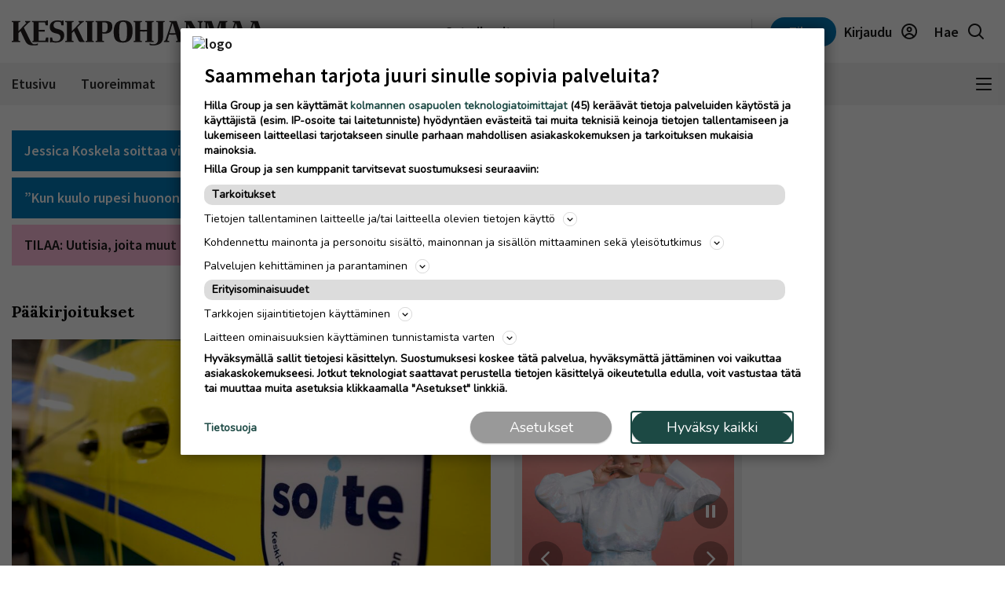

--- FILE ---
content_type: text/html; charset=UTF-8
request_url: https://www.keskipohjanmaa.fi/artikkeli/paakirjoitus-hups-mika-lasku-ihmettelevat-soiten-paattajat
body_size: 26435
content:
<!DOCTYPE html>
<html lang="fi">
<head>
                                                                                                                                                                                                                                          
  <meta name="robots" content="index, follow, noarchive, max-image-preview:large"/>
<title>Pääkirjoitus: ”Hups, mikä lasku”, ihmettelevät Soiten päättäjät | Keskipohjanmaa</title>
<meta name="description" content="Moni huokaa syvään availlessaan luottokorttilaskua vuoden alussa. Hups, miten joulukuussa laitettiin euroja menemään – kuka nämä käytti ja mihin? Vähän samalla fiili...">
<meta name="news_keywords" content="Pääkirjoitukset, Mielipiteet, Soite, Sote"/>
<meta property="og:title" content="Pääkirjoitus: ”Hups, mikä lasku”, ihmettelevät Soiten päättäjät | Keskipohjanmaa" />
<meta name="twitter:title" content="Pääkirjoitus: ”Hups, mikä lasku”, ihmettelevät Soiten päättäjät | Keskipohjanmaa" />
<meta property="og:description" content="Moni huokaa syvään availlessaan luottokorttilaskua vuoden alussa. Hups, miten joulukuussa laitettiin euroja menemään – kuka nämä käytti ja mihin? Vähän samalla fiili..."/>
<meta property="twitter:description" content="Moni huokaa syvään availlessaan luottokorttilaskua vuoden alussa. Hups, miten joulukuussa laitettiin euroja menemään – kuka nämä käytti ja mihin? Vähän samalla fiili..."/>
<meta property="og:image" content="https://imengine.public.prod.hil.infomaker.io/?uuid=d624467f-74f2-5657-9a37-1122c62692e5&amp;function=fit&amp;type=preview&amp;source=false&amp;q=90&amp;maxsize=1200&amp;scaleup=0"/>
<meta property="og:type" content="article" />
<meta property="article:published_time" content="2024-02-02T20:00:00+02:00" />
            <meta property="article:section" content="Pääkirjoitukset" />
                <meta property="article:section2" content="Mielipiteet" />
            <meta property="article:tag" content="Soite" />
      <meta property="article:tag" content="Sote" />
  <meta property="al:android:url" content="hillagroup://appdeeplink">
<meta property="al:ios:url" content="kainuunFacebookDeepLink" />



  
  <link rel="canonical" href="https://www.keskipohjanmaa.fi/artikkeli/paakirjoitus-hups-mika-lasku-ihmettelevat-soiten-paattajat" />
  <meta name="twitter:url" content="https://www.keskipohjanmaa.fi/artikkeli/paakirjoitus-hups-mika-lasku-ihmettelevat-soiten-paattajat" />
  <meta property="og:url" content="https://www.keskipohjanmaa.fi/artikkeli/paakirjoitus-hups-mika-lasku-ihmettelevat-soiten-paattajat" />
  <meta charset="UTF-8" />
  <meta http-equiv="X-UA-Compatible" content="IE=edge" />
  <meta name="viewport" content="width=device-width, initial-scale=1.0" />
  <meta name="format-detection" content="telephone=no">
  <meta property="og:site_name" content="Keskipohjanmaa" />

    <link rel="icon" href="https://www.keskipohjanmaa.fi/wp-content/themes/hilla-theme/assets/img/icon/KEP-favicon-32.png" sizes="32x32" />
  <link rel="icon" href="https://www.keskipohjanmaa.fi/wp-content/themes/hilla-theme/assets/img/icon/KEP-favicon-128.png" sizes="128x128" />
  <link rel="icon" href="https://www.keskipohjanmaa.fi/wp-content/themes/hilla-theme/assets/img/icon/KEP-favicon-192.png" sizes="192x192" />
  <link rel="apple-touch-icon" href="https://www.keskipohjanmaa.fi/wp-content/themes/hilla-theme/assets/img/icon/KEP-favicon-180.png" />
  <meta name="msapplication-TileImage" content="https://www.keskipohjanmaa.fi/wp-content/themes/hilla-theme/assets/img/icon/KEP-favicon-192.png" />
    <link
  rel="stylesheet"
  href="https://cdn.jsdelivr.net/npm/bootstrap@4.3.1/dist/css/bootstrap.min.css"
  integrity="sha384-ggOyR0iXCbMQv3Xipma34MD+dH/1fQ784/j6cY/iJTQUOhcWr7x9JvoRxT2MZw1T"
  crossorigin="anonymous"
/>

<script>
  // Fix referer for SSO

  // Restore original referer from sessionStorage
  if (sessionStorage.getItem('originalReferer')) {
    window.history.replaceState({originalReferer: sessionStorage.getItem('originalReferer')}, document.title, window.location.href);
    sessionStorage.removeItem('originalReferer');
  }

  // Save referer to sessionStorage if referer is not current origin
  if (document.referrer && document.referrer.indexOf(window.location.origin) === -1) {
    sessionStorage.setItem('originalReferer', document.referrer);
    setTimeout(function() {
      // Clear if user is not redirected to SSO
      sessionStorage.removeItem('originalReferer');
    }, 2000);
  }

  // Override referer logic
  window._referrer = document.referrer;
  Object.defineProperty(document, "referrer", {get : function(){ 
    return window.history.state?.originalReferer || window._referrer;
  }});
</script>

<script>
  // Get token from cookies
  function getCookie(name) {
    var cookies = document.cookie ? document.cookie.split(';') : [];
    for (var i = 0; i < cookies.length; i++) {
        var cookie = cookies[i].trim();
        if (cookie.indexOf(name + '=') === 0) {
            return unescape(cookie.substring(name.length + 1));
        }
    }
    return null;
  }

  // Get Payload object value from token
  function parseJwt (token) {
    token = token.trim();
    if ( token !== null ) {
      var base64Url = token.split('.')[1];
      //console.log(base64Url);
      if ( base64Url == null ) {
        base64Url = token;
      }
      //console.log( base64Url );
      var base64 = base64Url.replace(/-/g, '+').replace(/_/g, '/');
      var jsonPayload = decodeURIComponent(window.atob(base64).split('').map(function(c) {
        return '%' + ('00' + c.charCodeAt(0).toString(16)).slice(-2);
      }).join(''));
      return JSON.parse(jsonPayload);
    }
  }

  var nav_userdataLayerUserId = null;
  var nav_userdataLayerUserSub = null;
  //var nav_articleState = 'locked';
  var nav_userdataLayer = getCookie("nw_session");

  if( nav_userdataLayer ) {
    console.log("has cookie:" + nav_userdataLayer);
    var nav_userdataLayerArr = parseJwt(nav_userdataLayer);
    nav_userdataLayerUserStatus = nav_userdataLayerArr['sts'];
    console.log(nav_userdataLayerArr);

    if(nav_userdataLayerUserStatus == 'loggedin')
    {
      nav_userdataLayerUserId = nav_userdataLayerArr['uid'];
      nav_userdataLayerUserSub = nav_userdataLayerArr['subscriptions'];
      //if(nav_userdataLayerUserSub.includes('KPM_web',0))
      //  nav_articleState = 'open';
    }
  }

  window.dataLayer = window.dataLayer || [];
  dataLayer.push({
                                                                                                                              





    'article.state' : 'locked',
    'article.type' : 'paid',
    'article.id' : '1f7e2b08-6084-4b07-b7f6-ec40c5973601',
    'article.title' : 'Pääkirjoitus: ”Hups, mikä lasku”, ihmettelevät Soiten päättäjät',
    'article.content_type' : 'article',
    'article.sections' : ["Pääkirjoitukset", "Mielipiteet"],
    'article.category' : [],
    'article.keywords' : ["Soite","Sote"],
    'article.authors' : ["Suvi Tanner"],
    'article.publish_date' : '2024-02-02 20:00',
    'article.modified_date' : '2024-02-02 15:20',
    'article.publication' : 'Keskipohjanmaa',
    'article.page_type' : 'article',
    'article.lat' : [],
    'article.lon' : [],
      'user.id' : nav_userdataLayerUserId,
    'user.products' : nav_userdataLayerUserSub,
  });
</script>

<meta name='robots' content='max-image-preview:large' />
<link rel='dns-prefetch' href='//www.keskipohjanmaa.fi' />
<link rel='dns-prefetch' href='//static.ew.hil.infomaker.io' />
<style id='classic-theme-styles-inline-css' type='text/css'>
/*! This file is auto-generated */
.wp-block-button__link{color:#fff;background-color:#32373c;border-radius:9999px;box-shadow:none;text-decoration:none;padding:calc(.667em + 2px) calc(1.333em + 2px);font-size:1.125em}.wp-block-file__button{background:#32373c;color:#fff;text-decoration:none}
</style>
<style id='global-styles-inline-css' type='text/css'>
body{--wp--preset--color--black: #000000;--wp--preset--color--cyan-bluish-gray: #abb8c3;--wp--preset--color--white: #ffffff;--wp--preset--color--pale-pink: #f78da7;--wp--preset--color--vivid-red: #cf2e2e;--wp--preset--color--luminous-vivid-orange: #ff6900;--wp--preset--color--luminous-vivid-amber: #fcb900;--wp--preset--color--light-green-cyan: #7bdcb5;--wp--preset--color--vivid-green-cyan: #00d084;--wp--preset--color--pale-cyan-blue: #8ed1fc;--wp--preset--color--vivid-cyan-blue: #0693e3;--wp--preset--color--vivid-purple: #9b51e0;--wp--preset--gradient--vivid-cyan-blue-to-vivid-purple: linear-gradient(135deg,rgba(6,147,227,1) 0%,rgb(155,81,224) 100%);--wp--preset--gradient--light-green-cyan-to-vivid-green-cyan: linear-gradient(135deg,rgb(122,220,180) 0%,rgb(0,208,130) 100%);--wp--preset--gradient--luminous-vivid-amber-to-luminous-vivid-orange: linear-gradient(135deg,rgba(252,185,0,1) 0%,rgba(255,105,0,1) 100%);--wp--preset--gradient--luminous-vivid-orange-to-vivid-red: linear-gradient(135deg,rgba(255,105,0,1) 0%,rgb(207,46,46) 100%);--wp--preset--gradient--very-light-gray-to-cyan-bluish-gray: linear-gradient(135deg,rgb(238,238,238) 0%,rgb(169,184,195) 100%);--wp--preset--gradient--cool-to-warm-spectrum: linear-gradient(135deg,rgb(74,234,220) 0%,rgb(151,120,209) 20%,rgb(207,42,186) 40%,rgb(238,44,130) 60%,rgb(251,105,98) 80%,rgb(254,248,76) 100%);--wp--preset--gradient--blush-light-purple: linear-gradient(135deg,rgb(255,206,236) 0%,rgb(152,150,240) 100%);--wp--preset--gradient--blush-bordeaux: linear-gradient(135deg,rgb(254,205,165) 0%,rgb(254,45,45) 50%,rgb(107,0,62) 100%);--wp--preset--gradient--luminous-dusk: linear-gradient(135deg,rgb(255,203,112) 0%,rgb(199,81,192) 50%,rgb(65,88,208) 100%);--wp--preset--gradient--pale-ocean: linear-gradient(135deg,rgb(255,245,203) 0%,rgb(182,227,212) 50%,rgb(51,167,181) 100%);--wp--preset--gradient--electric-grass: linear-gradient(135deg,rgb(202,248,128) 0%,rgb(113,206,126) 100%);--wp--preset--gradient--midnight: linear-gradient(135deg,rgb(2,3,129) 0%,rgb(40,116,252) 100%);--wp--preset--font-size--small: 13px;--wp--preset--font-size--medium: 20px;--wp--preset--font-size--large: 36px;--wp--preset--font-size--x-large: 42px;--wp--preset--spacing--20: 0.44rem;--wp--preset--spacing--30: 0.67rem;--wp--preset--spacing--40: 1rem;--wp--preset--spacing--50: 1.5rem;--wp--preset--spacing--60: 2.25rem;--wp--preset--spacing--70: 3.38rem;--wp--preset--spacing--80: 5.06rem;--wp--preset--shadow--natural: 6px 6px 9px rgba(0, 0, 0, 0.2);--wp--preset--shadow--deep: 12px 12px 50px rgba(0, 0, 0, 0.4);--wp--preset--shadow--sharp: 6px 6px 0px rgba(0, 0, 0, 0.2);--wp--preset--shadow--outlined: 6px 6px 0px -3px rgba(255, 255, 255, 1), 6px 6px rgba(0, 0, 0, 1);--wp--preset--shadow--crisp: 6px 6px 0px rgba(0, 0, 0, 1);}:where(.is-layout-flex){gap: 0.5em;}:where(.is-layout-grid){gap: 0.5em;}body .is-layout-flex{display: flex;}body .is-layout-flex{flex-wrap: wrap;align-items: center;}body .is-layout-flex > *{margin: 0;}body .is-layout-grid{display: grid;}body .is-layout-grid > *{margin: 0;}:where(.wp-block-columns.is-layout-flex){gap: 2em;}:where(.wp-block-columns.is-layout-grid){gap: 2em;}:where(.wp-block-post-template.is-layout-flex){gap: 1.25em;}:where(.wp-block-post-template.is-layout-grid){gap: 1.25em;}.has-black-color{color: var(--wp--preset--color--black) !important;}.has-cyan-bluish-gray-color{color: var(--wp--preset--color--cyan-bluish-gray) !important;}.has-white-color{color: var(--wp--preset--color--white) !important;}.has-pale-pink-color{color: var(--wp--preset--color--pale-pink) !important;}.has-vivid-red-color{color: var(--wp--preset--color--vivid-red) !important;}.has-luminous-vivid-orange-color{color: var(--wp--preset--color--luminous-vivid-orange) !important;}.has-luminous-vivid-amber-color{color: var(--wp--preset--color--luminous-vivid-amber) !important;}.has-light-green-cyan-color{color: var(--wp--preset--color--light-green-cyan) !important;}.has-vivid-green-cyan-color{color: var(--wp--preset--color--vivid-green-cyan) !important;}.has-pale-cyan-blue-color{color: var(--wp--preset--color--pale-cyan-blue) !important;}.has-vivid-cyan-blue-color{color: var(--wp--preset--color--vivid-cyan-blue) !important;}.has-vivid-purple-color{color: var(--wp--preset--color--vivid-purple) !important;}.has-black-background-color{background-color: var(--wp--preset--color--black) !important;}.has-cyan-bluish-gray-background-color{background-color: var(--wp--preset--color--cyan-bluish-gray) !important;}.has-white-background-color{background-color: var(--wp--preset--color--white) !important;}.has-pale-pink-background-color{background-color: var(--wp--preset--color--pale-pink) !important;}.has-vivid-red-background-color{background-color: var(--wp--preset--color--vivid-red) !important;}.has-luminous-vivid-orange-background-color{background-color: var(--wp--preset--color--luminous-vivid-orange) !important;}.has-luminous-vivid-amber-background-color{background-color: var(--wp--preset--color--luminous-vivid-amber) !important;}.has-light-green-cyan-background-color{background-color: var(--wp--preset--color--light-green-cyan) !important;}.has-vivid-green-cyan-background-color{background-color: var(--wp--preset--color--vivid-green-cyan) !important;}.has-pale-cyan-blue-background-color{background-color: var(--wp--preset--color--pale-cyan-blue) !important;}.has-vivid-cyan-blue-background-color{background-color: var(--wp--preset--color--vivid-cyan-blue) !important;}.has-vivid-purple-background-color{background-color: var(--wp--preset--color--vivid-purple) !important;}.has-black-border-color{border-color: var(--wp--preset--color--black) !important;}.has-cyan-bluish-gray-border-color{border-color: var(--wp--preset--color--cyan-bluish-gray) !important;}.has-white-border-color{border-color: var(--wp--preset--color--white) !important;}.has-pale-pink-border-color{border-color: var(--wp--preset--color--pale-pink) !important;}.has-vivid-red-border-color{border-color: var(--wp--preset--color--vivid-red) !important;}.has-luminous-vivid-orange-border-color{border-color: var(--wp--preset--color--luminous-vivid-orange) !important;}.has-luminous-vivid-amber-border-color{border-color: var(--wp--preset--color--luminous-vivid-amber) !important;}.has-light-green-cyan-border-color{border-color: var(--wp--preset--color--light-green-cyan) !important;}.has-vivid-green-cyan-border-color{border-color: var(--wp--preset--color--vivid-green-cyan) !important;}.has-pale-cyan-blue-border-color{border-color: var(--wp--preset--color--pale-cyan-blue) !important;}.has-vivid-cyan-blue-border-color{border-color: var(--wp--preset--color--vivid-cyan-blue) !important;}.has-vivid-purple-border-color{border-color: var(--wp--preset--color--vivid-purple) !important;}.has-vivid-cyan-blue-to-vivid-purple-gradient-background{background: var(--wp--preset--gradient--vivid-cyan-blue-to-vivid-purple) !important;}.has-light-green-cyan-to-vivid-green-cyan-gradient-background{background: var(--wp--preset--gradient--light-green-cyan-to-vivid-green-cyan) !important;}.has-luminous-vivid-amber-to-luminous-vivid-orange-gradient-background{background: var(--wp--preset--gradient--luminous-vivid-amber-to-luminous-vivid-orange) !important;}.has-luminous-vivid-orange-to-vivid-red-gradient-background{background: var(--wp--preset--gradient--luminous-vivid-orange-to-vivid-red) !important;}.has-very-light-gray-to-cyan-bluish-gray-gradient-background{background: var(--wp--preset--gradient--very-light-gray-to-cyan-bluish-gray) !important;}.has-cool-to-warm-spectrum-gradient-background{background: var(--wp--preset--gradient--cool-to-warm-spectrum) !important;}.has-blush-light-purple-gradient-background{background: var(--wp--preset--gradient--blush-light-purple) !important;}.has-blush-bordeaux-gradient-background{background: var(--wp--preset--gradient--blush-bordeaux) !important;}.has-luminous-dusk-gradient-background{background: var(--wp--preset--gradient--luminous-dusk) !important;}.has-pale-ocean-gradient-background{background: var(--wp--preset--gradient--pale-ocean) !important;}.has-electric-grass-gradient-background{background: var(--wp--preset--gradient--electric-grass) !important;}.has-midnight-gradient-background{background: var(--wp--preset--gradient--midnight) !important;}.has-small-font-size{font-size: var(--wp--preset--font-size--small) !important;}.has-medium-font-size{font-size: var(--wp--preset--font-size--medium) !important;}.has-large-font-size{font-size: var(--wp--preset--font-size--large) !important;}.has-x-large-font-size{font-size: var(--wp--preset--font-size--x-large) !important;}
.wp-block-navigation a:where(:not(.wp-element-button)){color: inherit;}
:where(.wp-block-post-template.is-layout-flex){gap: 1.25em;}:where(.wp-block-post-template.is-layout-grid){gap: 1.25em;}
:where(.wp-block-columns.is-layout-flex){gap: 2em;}:where(.wp-block-columns.is-layout-grid){gap: 2em;}
.wp-block-pullquote{font-size: 1.5em;line-height: 1.6;}
</style>
<link rel='stylesheet' id='tulo-admin-css' href='https://www.keskipohjanmaa.fi/wp-content/plugins/payway-wordpress-sso2-main/public/css/tulo-public.css?ver=1.0.4' type='text/css' media='all' />
<link rel='stylesheet' id='richie-editions-wp-css' href='https://www.keskipohjanmaa.fi/wp-content/plugins/richie-editions-wordpress-main/public/css/richie-editions-wp-public.css?ver=1.1.0' type='text/css' media='all' />
<link rel='stylesheet' id='hil-style-css' href='https://static.ew.hil.infomaker.io/wp-content/themes/hilla-theme/assets/dist/css/style.min.css?ver=1768301418249' type='text/css' media='all' />
<script type="text/javascript" id="payway-wordpress-sso2-js-extra">
/* <![CDATA[ */
var tulo_params = {"url":"https:\/\/www.keskipohjanmaa.fi\/wp-admin\/admin-ajax.php"};
var tulo_settings = {"clientid":"","redirecturi":"","env":"prod","oid":"hilla"};
/* ]]> */
</script>
<script type="text/javascript" src="https://www.keskipohjanmaa.fi/wp-content/plugins/payway-wordpress-sso2-main/public/js/wp-tulo.js?ver=1.0.4" id="payway-wordpress-sso2-js"></script>
<link rel="https://api.w.org/" href="https://www.keskipohjanmaa.fi/wp-json/" />
<link rel="canonical" href="https://www.keskipohjanmaa.fi/artikkeli/paakirjoitus-hups-mika-lasku-ihmettelevat-soiten-paattajat" />
<link rel='shortlink' href='https://www.keskipohjanmaa.fi/?p=95156' />
<link rel="alternate" type="application/json+oembed" href="https://www.keskipohjanmaa.fi/wp-json/oembed/1.0/embed?url=https%3A%2F%2Fwww.keskipohjanmaa.fi%2Fartikkeli%2Fpaakirjoitus-hups-mika-lasku-ihmettelevat-soiten-paattajat" />
<link rel="alternate" type="text/xml+oembed" href="https://www.keskipohjanmaa.fi/wp-json/oembed/1.0/embed?url=https%3A%2F%2Fwww.keskipohjanmaa.fi%2Fartikkeli%2Fpaakirjoitus-hups-mika-lasku-ihmettelevat-soiten-paattajat&#038;format=xml" />
<!-- Local Offers Begin -->
<script>!function(a,b,c,d,e,f,g,h){a[e]=a[e]||function(){(a[e].q=a[e].q||[]).push(arguments)},b.getElementById(e)||(f=b.createElement(c),g=b.getElementsByTagName(c)[0],f.async=1,f.id=e,f.src=d,g.parentNode.insertBefore(f,g))}(window,document,'script','https://deals.innocode.no/assets/widget-init.js','dealsWidget');dealsWidget('init','720',"dls-iframe-720-root");</script>
<!-- Local Offers End -->
<!-- Google Tag Manager -->
<script>(function(w,d,s,l,i){w[l]=w[l]||[];w[l].push({'gtm.start':
new Date().getTime(),event:'gtm.js'});var f=d.getElementsByTagName(s)[0],
j=d.createElement(s),dl=l!='dataLayer'?'&l='+l:'';j.async=true;j.src=
'https://www.googletagmanager.com/gtm.js?id='+i+dl+ '&gtm_auth=hckPVJZpM4uVqkNE4Sl4KQ&gtm_preview=env-1&gtm_cookies_win=x';f.parentNode.insertBefore(j,f);
})(window,document,'script','dataLayer','GTM-M9VMLFK');</script>
<!-- End Google Tag Manager -->
<!-- Voice preload Begin -->
<link rel="preload" href="https://static.voiceintuitive.com/widget.js" as="script">
<!-- Voice preload End -->
<!-- Stub Begin -->
<script>
var stubScriptTag = document.createElement('script');
    stubScriptTag.innerHTML='"use strict";!function(){var e=function(){var e,t="__tcfapiLocator",a=[],n=window;for(;n;){try{if(n.frames[t]){e=n;break}}catch(e){}if(n===window.top)break;n=n.parent}e||(!function e(){var a=n.document,r=!!n.frames[t];if(!r)if(a.body){var s=a.createElement("iframe");s.style.cssText="display:none",s.name=t,a.body.appendChild(s)}else setTimeout(e,5);return!r}(),n.__tcfapi=function(){for(var e,t=arguments.length,n=new Array(t),r=0;r<t;r++)n[r]=arguments[r];if(!n.length)return a;if("setGdprApplies"===n[0])n.length>3&&2===parseInt(n[1],10)&&"boolean"==typeof n[3]&&(e=n[3],"function"==typeof n[2]&&n[2]("set",!0));else if("ping"===n[0]){var s={gdprApplies:e,cmpLoaded:!1,cmpStatus:"stub"};"function"==typeof n[2]&&n[2](s)}else a.push(n)},n.addEventListener("message",(function(e){var t="string"==typeof e.data,a={};try{a=t?JSON.parse(e.data):e.data}catch(e){}var n=a.__tcfapiCall;n&&window.__tcfapi(n.command,n.version,(function(a,r){var s={__tcfapiReturn:{returnValue:a,success:r,callId:n.callId}};t&&(s=JSON.stringify(s)),e&&e.source&&e.source.postMessage&&e.source.postMessage(s,"*")}),n.parameter)}),!1))};"undefined"!=typeof module?module.exports=e:e()}();'
    document.head.appendChild(stubScriptTag);
</script>
<!-- Stub end-->

<!-- RegiOnline begin -->
	<script>
      window.addEventListener("message", function (event) {
        if (event.data.source === "regionline")
          document.getElementById("RegiOnlineBanner").style.height =
            event.data.height + "px";
      });
    </script>
<!-- RegiOnline end -->

<!-- Relevant Audience begin -->
<script type="application/javascript" async src="https://apps-cdn.relevant-digital.com/static/tags/1353724157167369047.js"></script>
<!-- Relevant Audience end -->

<!-- Custobar begin -->
<script>
document.addEventListener('DOMContentLoaded', function() {
  const form = document.getElementById('mailing-list-form');

  form.addEventListener('submit', function(e) {
    e.preventDefault();

    const data = {};
    const fields = form.elements;

    for (let i = 0, f = fields[0]; i < fields.length; i += 1, f = fields[i]) {
      if (f.name) {
        data[f.name] = f.value;
      }
    }

    window.cstbr.push(data);
  });
});
</script>
<!-- Custobar end -->

<!-- Local Offers Begin -->
<script>!function(a,b,c,d,e,f,g,h){a[e]=a[e]||function(){(a[e].q=a[e].q||[]).push(arguments)},b.getElementById(e)||(f=b.createElement(c),g=b.getElementsByTagName(c)[0],f.async=1,f.id=e,f.src=d,g.parentNode.insertBefore(f,g))}(window,document,'script','https://deals.innocode.no/assets/widget-init.js','dealsWidget');dealsWidget('init','530',"dls-iframe-530-root");</script>
<!-- Local Offers End -->
<!-- Google Tag Manager -->
<script>(function(w,d,s,l,i){w[l]=w[l]||[];w[l].push({'gtm.start':
new Date().getTime(),event:'gtm.js'});var f=d.getElementsByTagName(s)[0],
j=d.createElement(s),dl=l!='dataLayer'?'&l='+l:'';j.async=true;j.src=
'https://www.googletagmanager.com/gtm.js?id='+i+dl+ '&gtm_auth=hckPVJZpM4uVqkNE4Sl4KQ&gtm_preview=env-1&gtm_cookies_win=x';f.parentNode.insertBefore(j,f);
})(window,document,'script','dataLayer','GTM-M9VMLFK');</script>
<!-- End Google Tag Manager -->
<!-- Voice preload Begin -->
<link rel="preload" href="https://static.voiceintuitive.com/widget.js" as="script">
<!-- Voice preload End -->
<!-- Stub Begin -->

<script>
var stubScriptTag = document.createElement('script');
    stubScriptTag.innerHTML='"use strict";!function(){var e=function(){var e,t="__tcfapiLocator",a=[],n=window;for(;n;){try{if(n.frames[t]){e=n;break}}catch(e){}if(n===window.top)break;n=n.parent}e||(!function e(){var a=n.document,r=!!n.frames[t];if(!r)if(a.body){var s=a.createElement("iframe");s.style.cssText="display:none",s.name=t,a.body.appendChild(s)}else setTimeout(e,5);return!r}(),n.__tcfapi=function(){for(var e,t=arguments.length,n=new Array(t),r=0;r<t;r++)n[r]=arguments[r];if(!n.length)return a;if("setGdprApplies"===n[0])n.length>3&&2===parseInt(n[1],10)&&"boolean"==typeof n[3]&&(e=n[3],"function"==typeof n[2]&&n[2]("set",!0));else if("ping"===n[0]){var s={gdprApplies:e,cmpLoaded:!1,cmpStatus:"stub"};"function"==typeof n[2]&&n[2](s)}else a.push(n)},n.addEventListener("message",(function(e){var t="string"==typeof e.data,a={};try{a=t?JSON.parse(e.data):e.data}catch(e){}var n=a.__tcfapiCall;n&&window.__tcfapi(n.command,n.version,(function(a,r){var s={__tcfapiReturn:{returnValue:a,success:r,callId:n.callId}};t&&(s=JSON.stringify(s)),e&&e.source&&e.source.postMessage&&e.source.postMessage(s,"*")}),n.parameter)}),!1))};"undefined"!=typeof module?module.exports=e:e()}();'
    document.head.appendChild(stubScriptTag);
</script>
<!-- Stub end-->

<!-- RegiOnline begin -->

	<script>
      window.addEventListener("message", function (event) {
        if (event.data.source === "regionline")
          document.getElementById("RegiOnlineBanner").style.height =
            event.data.height + "px";
      });
    </script>
<!-- RegiOnline end -->

<!-- Relevant Audience begin -->
<script type="application/javascript" async src="https://apps-cdn.relevant-digital.com/static/tags/1355975956981046248.js"></script>
<!-- Relevant Audience end -->

<!-- Custobar begin -->
<script>
document.addEventListener('DOMContentLoaded', function() {
  const form = document.getElementById('mailing-list-form');

  form.addEventListener('submit', function(e) {
    e.preventDefault();

    const data = {};
    const fields = form.elements;

    for (let i = 0, f = fields[0]; i < fields.length; i += 1, f = fields[i]) {
      if (f.name) {
        data[f.name] = f.value;
      }
    }

    window.cstbr.push(data);
  });
});
</script>
<!-- Custobar end -->

<!-- Tulospalvelu begin -->
<meta name="viewport" content="width=device-width, initial-scale=1" />
<script src="https://vaalit.test.yle.fi/epv2024/tulospalvelu/static/web-components/iframeSizingContainerPage.js"></script>
<!-- Tulospalvelu End--><script src='https://prod.ew.hil.infomaker.io/?dm=57c9b89633572b02cc3fff738d631684&amp;action=load&amp;blogid=26&amp;siteid=1&amp;t=1048340099&amp;back=https%3A%2F%2Fwww.keskipohjanmaa.fi%2Fartikkeli%2Fpaakirjoitus-hups-mika-lasku-ihmettelevat-soiten-paattajat' type='text/javascript'></script>
<meta property="al:ios:app_store_id" content="1364393865" />
<meta property="al:android:package" content="fi.plana.keskipohjanmaa">





<!---Relevant Bootstrap-->
<script async src="https://apps-cdn.relevant-digital.com/static/tags/63a30f6a185fb534fbe4142b.js"></script>

<!---Smart Bootstrap-->
<script async src="https://ced.sascdn.com/tag/5020/smart.js"></script>
<!---Optional GPT load (for gpt passback)-->
<script async src="https://securepubads.g.doubleclick.net/tag/js/gpt.js"></script>
                              <script>
  var desktop = '63b42f4a3b202410d6193f0e';
  var mobile = '63b42f4b54f9e4df0d193f0f';
  var cid;
  if(window.innerWidth > 767){
    cid = desktop;
  } else {
    cid = mobile;
  }
  function loadAds(noSlotReload) {
    if ("" == "no") {
      // Disable ads
      var ads = document.querySelectorAll('[data-ad-unit-id]');
      for (var i = 0; i < ads.length; i++) {
        ads[i].setAttribute('data-disabled-ad', ads[i].getAttribute('data-ad-unit-id'));
        ads[i].removeAttribute('data-ad-unit-id');
      }
    }

    window.relevantDigital = window.relevantDigital || {};
    relevantDigital.cmd = relevantDigital.cmd || [];
    relevantDigital.cmd.push(function() {
      relevantDigital.loadPrebid({
        sasOptions: {
          autoRender: true,
          siteId: 676471,
          pageId: 2017869,
                    callParams: {
            target:
              'ad-section='+["Pääkirjoitukset", "Mielipiteet"]+
              ';ad-category='+[]+
              ';ad-keyword='+["Soite","Sote"]+
              ';iab1='+[]+
              ';iab1-category='+[]+
              ';iab2='+[]+
              ';iab2-category='+[]+
              ';ad-article-location='+[]+
              ';brandsafety='
          },
          onLoad: function (data) {},
                  },
        configId: cid,
        noGpt: true,
        manageAdserver: true,
        noSlotReload: true,
      });
    });
  }

</script>


      <!-- Strossle SDK -->
    <script>
      window.strossle=window.strossle||function(){(strossle.q=strossle.q||[]).push(arguments)};
      strossle('dc2a1388-a976-4ed9-b24c-d0061483aac3', '.strossle-widget');
    </script>
    <script async src="https://assets.strossle.com/strossle-widget-sdk/1/strossle-widget-sdk.js"></script>
    <!-- End Strossle SDK -->
  
<div id="fb-root"></div>
<script async defer crossorigin="anonymous" src="https://connect.facebook.net/fi_FI/sdk.js#xfbml=1&version=v15.0&appId=1427599217643906" nonce="0XM0aLmW"></script>




<script type='text/javascript'>
  (function() {
    /** CONFIGURATION START **/
    var _sf_async_config = window._sf_async_config = (window._sf_async_config || {});
    _sf_async_config.uid = 66912; //CHANGE THIS
    _sf_async_config.domain = 'www.keskipohjanmaa.fi'; //CHANGE THIS
    _sf_async_config.flickerControl = false;
    _sf_async_config.useCanonical = true;
    _sf_async_config.useCanonicalDomain = true;
    /** CONFIGURATION END **/
  })();
</script>
<script async src="//static.chartbeat.com/js/chartbeat_mab.js"></script>
<script type='text/javascript'>
  var chartbeatUserType = 'anon';
  if(nav_userdataLayerUserId)
  {
    if(nav_userdataLayerUserSub.includes('KPM_web',0))
      var chartbeatUserType = 'paid';
    else
      var chartbeatUserType = 'lgdin';
  }
  console.log("chartbeatUserType:" + chartbeatUserType);
  (function() {
    /** CONFIGURATION START **/
    var _sf_async_config = window._sf_async_config = (window._sf_async_config || {});
      _sf_async_config.sections = 'Pääkirjoitukset,Mielipiteet';
    _sf_async_config.authors = 'Suvi Tanner';
      var _cbq = window._cbq = (window._cbq || []);
    _cbq.push(['_acct', chartbeatUserType]);
    /** CONFIGURATION END **/
    function loadChartbeat() {
      var e = document.createElement('script');
      var n = document.getElementsByTagName('script')[0];
      e.type = 'text/javascript';
      e.async = true;
      e.src = '//static.chartbeat.com/js/chartbeat.js';
      n.parentNode.insertBefore(e, n);
    }
    loadChartbeat();
  })();
</script>

<script>
  window.FALLBACK_GEOID = ;
</script>

<script src="https://code.jquery.com/jquery-3.6.2.min.js" integrity="sha256-2krYZKh//PcchRtd+H+VyyQoZ/e3EcrkxhM8ycwASPA=" crossorigin="anonymous"></script>
</head>
<body class="article-template article-template-single-article article-template-single-article-php single single-article postid-95156 keskipohjanmaa" data-device="desktop">

  <header class="logo-area">
          
<div class="container">
  <div class="row align-items-center">
    <div class="col logo-header pr-0">
      <a href="/">
        <img
          src="https://www.keskipohjanmaa.fi/wp-content/themes/hilla-theme/assets/img/logo/desktop/KEP.svg"
          class="img-fluid logo-img d-none d-lg-block"
          alt="logo"
        />
        <img
          src="https://www.keskipohjanmaa.fi/wp-content/themes/hilla-theme/assets/img/logo/mobile/KEP.svg"
          class="img-fluid logo-img d-lg-none"
          alt="logo"
        />
      </a>
    </div>
          <div class="co-auto">
        <a role="button" class="btn btn-light d-none d-lg-inline buy-ad-btn" href="https://mainostajalle.hillagroup.fi/jata-ilmoitus/?utm_source=web&amp;utm_medium=topmenu_ilmoitus&amp;utm_campaign=kpm_ostailmoitus" target="_blank">Osta ilmoitus</a>
      </div>
      <div class="col-auto divider-v d-none d-lg-block"></div>
        <div class="col-auto d-none d-lg-block">
      <div class="weather-embed">
                <iframe id="header-weather" class="header__weather__widget" src="https://static-content.hillagroup.fi/weather/weather_keskipohjanmaakokkola.html"></iframe>
              </div>
    </div>
    <div class="col-auto divider-v d-none d-lg-block"></div>
    <div class="col-auto">
      <div class="header-actions">
                  <a role="button" style="display:none !important;" class="btn btn-light d-lg-none buy-ad-btn useradsubscriber" href="https://mainostajalle.hillagroup.fi/jata-ilmoitus/?utm_source=web&amp;utm_medium=topmenu_ilmoitus&amp;utm_campaign=kpm_ostailmoitus" id="nav-buy-ad" target="_blank">Osta ilmoitus</a>
          <a role="button" style="display:none !important;" class="btn btn-light d-none d-sm-block d-lg-none buy-ad-btn useradnonsubscriber" href="https://mainostajalle.hillagroup.fi/jata-ilmoitus/?utm_source=web&amp;utm_medium=topmenu_ilmoitus&amp;utm_campaign=kpm_ostailmoitus" id="nav-buy-ad" target="_blank">Osta ilmoitus</a>
                          <a role="button" style="display:none !important;" href="https://tilaa.hillagroup.fi/kpm/tilaus/?utm_campaign=kpm_kampanjat&utm_medium=menu&utm_source=artikkeli" id="nav-login-subscribe" class="d-none d-sm-block btn btn-primary nav-subscribe-btn useradsubscriber">Tilaa</a>
          <a role="button" style="display:none !important;" href="https://tilaa.hillagroup.fi/kpm/tilaus/?utm_campaign=kpm_kampanjat&utm_medium=menu&utm_source=artikkeli" id="nav-login-subscribe" class="btn btn-primary nav-subscribe-btn useradnonsubscriber">Tilaa</a>
                <div id="nav-anon" style="display: none">
          <a role="button" href="https://hilla.portal.worldoftulo.com/login/" id="nav-login-url" class="btn btn-light btn-login">
            <span class="d-none d-lg-inline">Kirjaudu</span>
            <img src="https://www.keskipohjanmaa.fi/wp-content/themes/hilla-theme/assets/img/icon_profile.svg" alt="" />
          </a>
        </div>
        <div id="nav-loggedin" style="display: none">
          <div class="dropdown btn-profile" tulo-notification="false">
            <a class="btn btn-light" role="button" id="profileDropdown" data-toggle="dropdown" aria-haspopup="true" aria-expanded="false">
              <span class="d-none d-lg-inline">Tilini</span>
              <img src="https://www.keskipohjanmaa.fi/wp-content/themes/hilla-theme/assets/img/icon_profile_active.svg" alt="" />
            </a>
            <div class="dropdown-menu dropdown-menu-right profile-dropdown" aria-labelledby="profileDropdown">
              <div class="dropdown-content">
                <h3>Hilla tili</h3>
                <div class="divider"></div>
                <a class="dropdown-item" href="#" onclick="nav_myaccount();return false;" tulo-notification="false">Omat tietoni</a>
                <a class="dropdown-item" href="https://hilla.portal.worldoftulo.com/subscriptions/overview" target="_blank">Tilaukseni</a>
                <a class="dropdown-item" href="#" id="nav-login-out-url">Kirjaudu ulos</a>
              </div>
              <div class="arrow"></div>
            </div>
          </div>
        </div>

        <a role="button" href="/search" class="btn btn-light">
          <span class="d-none d-lg-inline">Hae</span>
          <img src="https://www.keskipohjanmaa.fi/wp-content/themes/hilla-theme/assets/img/icon_search.svg" alt="" />
        </a>
      </div>
    </div>
  </div>
</div>
<script>
  var nav_tulopaywall_loginurl        = "https://hilla.portal.worldoftulo.com/login/";
  var nav_tulopaywall_shopurl         = "https://tilaa.hillagroup.fi/kpm/tilaus/?utm_campaign=kpm_kampanjat&amp;utm_medium=menu&amp;utm_source=artikkeli";
  var nav_tulopaywall_tulo_titlecode  = "KPM";
  var nav_tulopaywall_tulo_content    = "1f7e2b08-6084-4b07-b7f6-ec40c5973601";
  var nav_tulopaywall_currenturl      = location.protocol + '//' + location.host + location.pathname;

  var nav_tulopaywall_text_loading    = "Ladataan…";
  var nav_tulopaywall_text_header     = "Tapahtui virhe";
  var nav_tulopaywall_text_description= "Noh, nytpä tapahtui yllättävä virhe järjestelmässä. Yritä kohta uudelleen. Jos virhe edelleen jatkuu, ota yhteyttä asiakaspalveluumme ja selvitetään ongelma.";

  function nav_GetTuloPaywall_UrlParameters(ASource){
    return (
      "account_origin=" + nav_tulopaywall_tulo_titlecode
      + "&ref=" + nav_tulopaywall_tulo_content
      + "&source=" + ASource
      + "&utm_source=web"
      + "&utm_medium=" + ASource
      + "&utm_campaign=" + nav_tulopaywall_tulo_titlecode.toLowerCase()+"_digi"
      + "&utm_content=" + nav_tulopaywall_tulo_content
      + "&articleId=" + nav_tulopaywall_tulo_content
    );
  }

  function nav_myaccount(){
    window.open("https://hilla.portal.worldoftulo.com/Account/MyAccount", "_blank");
    document.cookie = "nw_session=; expires=Thu, 01 Jan 1970 00:00:00 UTC; path=/;";

    userFirstScroll = true;
    window.onscroll = function (e) {
      if(userFirstScroll){
        userFirstScroll = false;
        location.reload();
      }
    }
  }


  (function () {
    // Get token from cookies
    function getCookie(name) {
      var cookies = document.cookie ? document.cookie.split(';') : [];
      for (var i = 0; i < cookies.length; i++) {
          var cookie = cookies[i].trim();
          if (cookie.indexOf(name + '=') === 0) {
              return unescape(cookie.substring(name.length + 1));
          }
      }
      return null;
    }

    // Get Payload object value from token
    function parseJwt (token) {
      token = token.trim();
      if ( token !== null ) {
        var base64Url = token.split('.')[1];
        if ( base64Url == null ) {
          base64Url = token;
        }
        //console.log( base64Url );
        var base64 = base64Url.replace(/-/g, '+').replace(/_/g, '/');
        var jsonPayload = decodeURIComponent(window.atob(base64).split('').map(function(c) {
          return '%' + ('00' + c.charCodeAt(0).toString(16)).slice(-2);
        }).join(''));
        return JSON.parse(jsonPayload);
      }
    }


    var user = getCookie("nw_session");
    var divId = "nav-anon";

    if( user ) {
      var UCookieArr = parseJwt(user);
      userStatus = UCookieArr['sts'];
      if(userStatus == 'loggedin')
        divId = "nav-loggedin";
    }

    document.getElementById(divId).style.display = "block";
  })();
</script>



      </header>
  
  <!--Object Of User Data for Event Analytics-->
  <script>
var userdataLayerForAnalytics = getCookie("nw_session");
if(userdataLayerForAnalytics) {
    var userdataLayerForAnalyticsParsedJWT = parseJwt(userdataLayerForAnalytics);

    var analyticsEventsUser = {
        user_id: userdataLayerForAnalyticsParsedJWT && userdataLayerForAnalyticsParsedJWT.uid ? userdataLayerForAnalyticsParsedJWT.uid : "false",
        is_logged_in: userdataLayerForAnalyticsParsedJWT && userdataLayerForAnalyticsParsedJWT.sts == 'loggedin' ? "true" : "false",
        user_subscription: userdataLayerForAnalyticsParsedJWT && userdataLayerForAnalyticsParsedJWT.subscriptions && userdataLayerForAnalyticsParsedJWT.subscriptions.length > 0 ? "true" : "false",
    }
} else {
    var analyticsEventsUser = {
        user_id: "false",
        is_logged_in: "false",
        user_subscription: "false",
    }
}
</script>

<div class="page-wrapper">
  <div class="navbar-wrapper sticky-top">
  <nav class="navbar navbar-expand navbar-light">
    <div class="container">
              <ul
          class="navbar-nav mr-auto flex-row navbar-nav-main multi-collapse collapse show"
          aria-expanded="true"
        >
                  <li class="nav-item ">
            <a
              class="nav-link"
              href="/"            >Etusivu</a
            >
          </li>
                  <li class="nav-item ">
            <a
              class="nav-link"
              href="/tuoreimmat"            >Tuoreimmat</a
            >
          </li>
                  <li class="nav-item ">
            <a
              class="nav-link"
              href="/livelahetykset"            >Livet</a
            >
          </li>
                  <li class="nav-item ">
            <a
              class="nav-link"
              href="/nakoislehti"            >Näköislehti</a
            >
          </li>
                  <li class="nav-item ">
            <a
              class="nav-link"
              href="/uutisvinkki"            >Uutisvinkki</a
            >
          </li>
                  <li class="nav-item ">
            <a
              class="nav-link"
              href="/kokkola"            >Kokkola-lehti</a
            >
          </li>
                  <li class="nav-item ">
            <a
              class="nav-link"
              href="https://www.lounastori.fi"            >Lounastori</a
            >
          </li>
                  <li class="nav-item ">
            <a
              class="nav-link"
              href="https://www.keskipohjanmaa.fi/tapahtumat"            >Tapahtumat</a
            >
          </li>
                </ul>
        <button
          class="navbar-toggler collapsed"
          type="button"
          data-toggle="collapse"
          data-target=".multi-collapse"
          aria-expanded="false"
          aria-label="Toggle navigation"
        >
        <span class="navbar-text navbar-text-toggle openicon">
          <img src="https://www.keskipohjanmaa.fi/wp-content/themes/hilla-theme/assets/img/icon_menu.svg" />
        </span>
          <span class="navbar-text navbar-text-toggle closeicon">
          <img src="https://www.keskipohjanmaa.fi/wp-content/themes/hilla-theme/assets/img/icon_close.svg" />
        </span>
        </button>
          </div>
  </nav>

  <div class="navbar-background position-absolute w-100">
    <nav
      class="navbar navbar-light navbar-extended multi-collapse collapse"
    >
      <div class="container">
        <div class="row">
                                    <div class="col-md-3">
                                                      <ul class="navbar-nav navbar-nav-parent">
                                                                                                    <li class="nav-item p-0 d-flex nav-item-parent ">
                                                      <a class="nav-link" href="/"                            >Etusivu</a
                            >
                                                                           </li>
                                                                                  <li class="nav-item p-0 d-flex nav-item-parent ">
                                                      <a class="nav-link" href="/nakoislehti"                            >Näköislehti</a
                            >
                                                                           </li>
                                                                                  <li class="nav-item p-0 d-flex nav-item-parent ">
                                                      <a class="nav-link" href="https://www.keskipohjanmaa.fi/kuolinilmoitukset"                            >Kuolinilmoitukset</a
                            >
                                                                           </li>
                                                                                  <li class="nav-item p-0 d-flex nav-item-parent ">
                                                      <a class="nav-link" href="/uutisvinkki"                            >Lähetä uutisvinkki</a
                            >
                                                                           </li>
                                                                                  <li class="nav-item p-0 d-flex nav-item-parent ">
                                                      <a class="nav-link" href="https://www.keskipohjanmaa.fi/palaute"                            >Anna palautetta</a
                            >
                                                                           </li>
                                                                                  <li class="nav-item p-0 d-flex nav-item-parent ">
                                                      <a class="nav-link" href="/vauvauutisia"                            >Vauvauutisia</a
                            >
                                                                           </li>
                                                                                  <li class="nav-item p-0 d-flex nav-item-parent ">
                                                      <a class="nav-link" href="https://www.lounastori.fi"                            >Lounastori</a
                            >
                                                                           </li>
                                                                                  <li class="nav-item p-0 d-flex nav-item-parent ">
                                                      <a class="nav-link" href="/tapahtumat"                            >Tapahtumakalenteri</a
                            >
                                                                           </li>
                                                                                  <li class="nav-item p-0 d-flex nav-item-parent ">
                                                      <a class="nav-link" href="https://www.keskipohjanmaa.fi/artikkeli/toimituksen-yhteystiedot"                            >Toimituksen yhteystiedot</a
                            >
                                                                           </li>
                                                                                  <li class="nav-item p-0 d-flex nav-item-parent ">
                                                      <a class="nav-link" href="https://www.keskipohjanmaa.fi/saa"                            >Sää</a
                            >
                                                                           </li>
                                                                            </ul>
                                                </div>
                          <div class="col-md-3">
                                                                                                                                    <ul class="navbar-nav navbar-nav-parent">
                                            <li class="nav-item p-0 d-flex nav-item-parent ">
                                                      <h3 class="mb-md-2">Uutiset</h3>
                                                                             <a class="nav-link nav-link-expand ml-auto d-md-none collapsed" aria-expanded="false" data-toggle="collapse" href="#submenu-id-335">
                            <img src="https://www.keskipohjanmaa.fi/wp-content/themes/hilla-theme/assets/img/icon_arrow_up.svg" class="close-icon" alt="">
                            <img src="https://www.keskipohjanmaa.fi/wp-content/themes/hilla-theme/assets/img/icon_arrow_down.svg" class="open-icon" alt="">
                          </a>
                          <ul class="navbar-nav collapse d-md-flex navbar-nav-child" id="submenu-id-335">
                                                          <li class="nav-item nav-item-child p-0 ">
                                <a class="nav-link" href="/paikallisuutiset">Paikallisuutiset</a>
                              </li>
                                                          <li class="nav-item nav-item-child p-0 ">
                                <a class="nav-link" href="/tuoreimmat">Tuoreimmat</a>
                              </li>
                                                          <li class="nav-item nav-item-child p-0 ">
                                <a class="nav-link" href="/kotimaa">Kotimaa</a>
                              </li>
                                                          <li class="nav-item nav-item-child p-0 ">
                                <a class="nav-link" href="/ulkomaat">Ulkomaat</a>
                              </li>
                                                          <li class="nav-item nav-item-child p-0 ">
                                <a class="nav-link" href="/urheilu">Urheilu</a>
                              </li>
                                                          <li class="nav-item nav-item-child p-0 ">
                                <a class="nav-link" href="/kulttuuri">Kulttuuri</a>
                              </li>
                                                          <li class="nav-item nav-item-child p-0 ">
                                <a class="nav-link" href="/talous">Talous</a>
                              </li>
                                                      </ul>
                                                  </li>
                                          </ul>
                                                                                      </div>
                          <div class="col-md-3">
                                                                                                                                    <ul class="navbar-nav navbar-nav-parent">
                                            <li class="nav-item p-0 d-flex nav-item-parent ">
                                                      <h3 class="mb-md-2">Kuva ja ääni</h3>
                                                                             <a class="nav-link nav-link-expand ml-auto d-md-none collapsed" aria-expanded="false" data-toggle="collapse" href="#submenu-id-336">
                            <img src="https://www.keskipohjanmaa.fi/wp-content/themes/hilla-theme/assets/img/icon_arrow_up.svg" class="close-icon" alt="">
                            <img src="https://www.keskipohjanmaa.fi/wp-content/themes/hilla-theme/assets/img/icon_arrow_down.svg" class="open-icon" alt="">
                          </a>
                          <ul class="navbar-nav collapse d-md-flex navbar-nav-child" id="submenu-id-336">
                                                          <li class="nav-item nav-item-child p-0 ">
                                <a class="nav-link" href="/livelahetykset">Livelähetykset</a>
                              </li>
                                                          <li class="nav-item nav-item-child p-0 ">
                                <a class="nav-link" href="/podcast">Podcast</a>
                              </li>
                                                          <li class="nav-item nav-item-child p-0 ">
                                <a class="nav-link" href="/videot">Videot</a>
                              </li>
                                                      </ul>
                                                  </li>
                                          </ul>
                                                                                <ul class="navbar-nav navbar-nav-parent">
                                            <li class="nav-item p-0 d-flex nav-item-parent ">
                                                      <h3 class="mb-md-2">Mielipiteet</h3>
                                                                             <a class="nav-link nav-link-expand ml-auto d-md-none collapsed" aria-expanded="false" data-toggle="collapse" href="#submenu-id-336">
                            <img src="https://www.keskipohjanmaa.fi/wp-content/themes/hilla-theme/assets/img/icon_arrow_up.svg" class="close-icon" alt="">
                            <img src="https://www.keskipohjanmaa.fi/wp-content/themes/hilla-theme/assets/img/icon_arrow_down.svg" class="open-icon" alt="">
                          </a>
                          <ul class="navbar-nav collapse d-md-flex navbar-nav-child" id="submenu-id-336">
                                                          <li class="nav-item nav-item-child p-0 ">
                                <a class="nav-link" href="/paakirjoitukset">Pääkirjoitukset</a>
                              </li>
                                                          <li class="nav-item nav-item-child p-0 ">
                                <a class="nav-link" href="/kolumnit">Kolumnit</a>
                              </li>
                                                          <li class="nav-item nav-item-child p-0 ">
                                <a class="nav-link" href="/mielipiteet">Mielipiteet</a>
                              </li>
                                                      </ul>
                                                  </li>
                                          </ul>
                                                                                      </div>
                          <div class="col-md-3">
                                                                                                                                    <ul class="navbar-nav navbar-nav-parent">
                                            <li class="nav-item p-0 d-flex nav-item-parent ">
                                                      <h3 class="mb-md-2">Ihmiset &#038; elämä</h3>
                                                                             <a class="nav-link nav-link-expand ml-auto d-md-none collapsed" aria-expanded="false" data-toggle="collapse" href="#submenu-id-337">
                            <img src="https://www.keskipohjanmaa.fi/wp-content/themes/hilla-theme/assets/img/icon_arrow_up.svg" class="close-icon" alt="">
                            <img src="https://www.keskipohjanmaa.fi/wp-content/themes/hilla-theme/assets/img/icon_arrow_down.svg" class="open-icon" alt="">
                          </a>
                          <ul class="navbar-nav collapse d-md-flex navbar-nav-child" id="submenu-id-337">
                                                          <li class="nav-item nav-item-child p-0 ">
                                <a class="nav-link" href="/ihmiset">Ihmiset</a>
                              </li>
                                                          <li class="nav-item nav-item-child p-0 ">
                                <a class="nav-link" href="/ruoka">Ruoka</a>
                              </li>
                                                          <li class="nav-item nav-item-child p-0 ">
                                <a class="nav-link" href="/viihde">Viihde</a>
                              </li>
                                                          <li class="nav-item nav-item-child p-0 ">
                                <a class="nav-link" href="/hyvinvointi">Hyvinvointi</a>
                              </li>
                                                          <li class="nav-item nav-item-child p-0 ">
                                <a class="nav-link" href="/tapahtumajutut">Tapahtumajutut</a>
                              </li>
                                                      </ul>
                                                  </li>
                                          </ul>
                                                                                <ul class="navbar-nav navbar-nav-parent">
                                            <li class="nav-item p-0 d-flex nav-item-parent ">
                                                      <a class="nav-link" href="/kokkola"                            >Kokkola-lehti</a
                            >
                                                                           </li>
                                          </ul>
                                                                                <ul class="navbar-nav navbar-nav-parent">
                                            <li class="nav-item p-0 d-flex nav-item-parent ">
                                                      <h3 class="mb-md-2">Ajanviete</h3>
                                                                             <a class="nav-link nav-link-expand ml-auto d-md-none collapsed" aria-expanded="false" data-toggle="collapse" href="#submenu-id-337">
                            <img src="https://www.keskipohjanmaa.fi/wp-content/themes/hilla-theme/assets/img/icon_arrow_up.svg" class="close-icon" alt="">
                            <img src="https://www.keskipohjanmaa.fi/wp-content/themes/hilla-theme/assets/img/icon_arrow_down.svg" class="open-icon" alt="">
                          </a>
                          <ul class="navbar-nav collapse d-md-flex navbar-nav-child" id="submenu-id-337">
                                                          <li class="nav-item nav-item-child p-0 ">
                                <a class="nav-link" href="https://www.keskipohjanmaa.fi/artikkeli/koukutu-numeroihin-lumoudu-sanoihin-haasta-itsesi-keskipohjanmaan-alypeleilla">Sudoku ja Sana!</a>
                              </li>
                                                          <li class="nav-item nav-item-child p-0 ">
                                <a class="nav-link" href="/fingerpori">Fingerpori</a>
                              </li>
                                                      </ul>
                                                  </li>
                                          </ul>
                                                                                <ul class="navbar-nav navbar-nav-parent">
                                            <li class="nav-item p-0 d-flex nav-item-parent ">
                                                      <a class="nav-link" href="https://www.keskipohjanmaa.fi/mainos"                            >Mainosartikkelit</a
                            >
                                                                           </li>
                                          </ul>
                                                                                      </div>
                              </div>
        <div class="divider"></div>
        <div class="row">
          <div class="col-12">
            <h2>Asiakaspalvelu ja info</h2>
          </div>
        </div>
        <div class="row">
                                    <div class="col-md-3">
                <ul class="navbar-nav navbar-nav-parent">
                  <li class="nav-item p-0 d-flex nav-item-parent">
                    <h3 class="mb-md-2">Tilaajalle</h3>
                                          <a class="nav-link nav-link-expand ml-auto d-md-none collapsed" aria-expanded="false" data-toggle="collapse" href="#submenu-id-374">
                        <img src="https://www.keskipohjanmaa.fi/wp-content/themes/hilla-theme/assets/img/icon_arrow_up.svg" class="close-icon" alt="">
                        <img src="https://www.keskipohjanmaa.fi/wp-content/themes/hilla-theme/assets/img/icon_arrow_down.svg" class="open-icon" alt="">
                      </a>
                      <ul  class="navbar-nav collapse d-md-flex navbar-nav-child" id="submenu-id-374">
                                                  <li class="nav-item nav-item-child ">
                            <a class="nav-link" href="https://hilla-ssp.worldoftulo.com/SubscriptionAddress">Tee osoitteenmuutos</a>
                          </li>
                                                  <li class="nav-item nav-item-child ">
                            <a class="nav-link" href="https://hilla-ssp.worldoftulo.com/Intermission">Jakelunkeskeytys</a>
                          </li>
                                                  <li class="nav-item nav-item-child ">
                            <a class="nav-link" href="https://hilla.portal.worldoftulo.com/login/">Tee digitunnukset</a>
                          </li>
                                                  <li class="nav-item nav-item-child ">
                            <a class="nav-link" href="https://www.keskipohjanmaa.fi/edut">Tilajaaedut</a>
                          </li>
                                              </ul>
                                      </li>
                </ul>
              </div>
                          <div class="col-md-3">
                <ul class="navbar-nav navbar-nav-parent">
                  <li class="nav-item p-0 d-flex nav-item-parent">
                    <h3 class="mb-md-2">Asiakaspalvelu</h3>
                                          <a class="nav-link nav-link-expand ml-auto d-md-none collapsed" aria-expanded="false" data-toggle="collapse" href="#submenu-id-380">
                        <img src="https://www.keskipohjanmaa.fi/wp-content/themes/hilla-theme/assets/img/icon_arrow_up.svg" class="close-icon" alt="">
                        <img src="https://www.keskipohjanmaa.fi/wp-content/themes/hilla-theme/assets/img/icon_arrow_down.svg" class="open-icon" alt="">
                      </a>
                      <ul  class="navbar-nav collapse d-md-flex navbar-nav-child" id="submenu-id-380">
                                                  <li class="nav-item nav-item-child ">
                            <a class="nav-link" href="https://asiakaspalvelu.hillagroup.fi/">Asiakaspalvelusivusto</a>
                          </li>
                                                  <li class="nav-item nav-item-child ">
                            <a class="nav-link" href="https://tilaa.hillagroup.fi/kpm/tilaus">Tee tilaus</a>
                          </li>
                                                  <li class="nav-item nav-item-child ">
                            <a class="nav-link" href="https://tilaa.hillagroup.fi/kpm/lahjatilaus">Tee lahjatilaus</a>
                          </li>
                                                  <li class="nav-item nav-item-child ">
                            <a class="nav-link" href="https://tilaa.hillagroup.fi/kpm/yritystilaus">Yritystilaus</a>
                          </li>
                                                  <li class="nav-item nav-item-child ">
                            <a class="nav-link" href="https://asiakaspalvelu.hillagroup.fi/lukijailmoitukset/">Jätä lukijailmoitus</a>
                          </li>
                                                  <li class="nav-item nav-item-child ">
                            <a class="nav-link" href="/palaute">Anna palautetta</a>
                          </li>
                                                  <li class="nav-item nav-item-child ">
                            <a class="nav-link" href="https://asiakaspalvelu.hillagroup.fi/yhteystiedot/">Yhteystiedot</a>
                          </li>
                                              </ul>
                                      </li>
                </ul>
              </div>
                          <div class="col-md-3">
                <ul class="navbar-nav navbar-nav-parent">
                  <li class="nav-item p-0 d-flex nav-item-parent">
                    <h3 class="mb-md-2">Mediamyynti</h3>
                                          <a class="nav-link nav-link-expand ml-auto d-md-none collapsed" aria-expanded="false" data-toggle="collapse" href="#submenu-id-385">
                        <img src="https://www.keskipohjanmaa.fi/wp-content/themes/hilla-theme/assets/img/icon_arrow_up.svg" class="close-icon" alt="">
                        <img src="https://www.keskipohjanmaa.fi/wp-content/themes/hilla-theme/assets/img/icon_arrow_down.svg" class="open-icon" alt="">
                      </a>
                      <ul  class="navbar-nav collapse d-md-flex navbar-nav-child" id="submenu-id-385">
                                                  <li class="nav-item nav-item-child ">
                            <a class="nav-link" href="https://mainostajalle.hillagroup.fi/">Mainostajalle</a>
                          </li>
                                                  <li class="nav-item nav-item-child ">
                            <a class="nav-link" href="https://mainostajalle.hillagroup.fi/mediat/keskipohjanmaa/">Mediatiedot</a>
                          </li>
                                                  <li class="nav-item nav-item-child ">
                            <a class="nav-link" href="https://mainostajalle.hillagroup.fi/ratkaisumme/sisaltomarkkinointi/">Sisältömarkkinointi</a>
                          </li>
                                                  <li class="nav-item nav-item-child ">
                            <a class="nav-link" href="https://mainostajalle.hillagroup.fi/ota-yhteytta/">Yhteystiedot</a>
                          </li>
                                              </ul>
                                      </li>
                </ul>
              </div>
                          <div class="col-md-3">
                <ul class="navbar-nav navbar-nav-parent">
                  <li class="nav-item p-0 d-flex nav-item-parent">
                    <h3 class="mb-md-2">Info</h3>
                                          <a class="nav-link nav-link-expand ml-auto d-md-none collapsed" aria-expanded="false" data-toggle="collapse" href="#submenu-id-389">
                        <img src="https://www.keskipohjanmaa.fi/wp-content/themes/hilla-theme/assets/img/icon_arrow_up.svg" class="close-icon" alt="">
                        <img src="https://www.keskipohjanmaa.fi/wp-content/themes/hilla-theme/assets/img/icon_arrow_down.svg" class="open-icon" alt="">
                      </a>
                      <ul  class="navbar-nav collapse d-md-flex navbar-nav-child" id="submenu-id-389">
                                                  <li class="nav-item nav-item-child ">
                            <a class="nav-link" href="/artikkeli/ohjeita-lukijoille">Ohjeita lukijoille</a>
                          </li>
                                                  <li class="nav-item nav-item-child ">
                            <a class="nav-link" href="https://hillagroup.fi/kayttoehdot/">Käyttöehdot</a>
                          </li>
                                                  <li class="nav-item nav-item-child ">
                            <a class="nav-link" href="https://hillagroup.fi/tilausehdot/">Tilausehdot</a>
                          </li>
                                                  <li class="nav-item nav-item-child ">
                            <a class="nav-link" href="https://hillagroup.fi/tietosuojalauseke/">Tietosuojalauseke</a>
                          </li>
                                                  <li class="nav-item nav-item-child ">
                            <a class="nav-link" href="https://hillagroup.fi/tietosuojakuvaus/">Tietosuojakuvaus</a>
                          </li>
                                              </ul>
                                      </li>
                </ul>
              </div>
                              </div>
        <div class="divider"></div>
        <div class="row hilla-media">
          
          <div class="col-12">
            <h2>Hillan uutismediat</h2>
          </div>
                                    <div class="col-12">
                <ul class="navbar-nav navbar-nav-parent">
                  <li class="nav-item p-0 d-flex flex-row nav-item-parent">
                    <h3 class="mb-md-2">Keski-Pohjanmaa, Pohjanmaa, Pohjois-Pohjanmaa</h3>
                                          <a class="nav-link nav-link-expand ml-auto d-md-none collapsed" aria-expanded="false" data-toggle="collapse" href="#submenu-id-394">
                        <img src="https://www.keskipohjanmaa.fi/wp-content/themes/hilla-theme/assets/img/icon_arrow_up.svg" class="close-icon" alt="">
                        <img src="https://www.keskipohjanmaa.fi/wp-content/themes/hilla-theme/assets/img/icon_arrow_down.svg" class="open-icon" alt="">
                      </a>
                      <ul class="navbar-nav collapse d-md-flex flex-md-row navbar-nav-child" id="submenu-id-394">
                                                  <li class="nav-item nav-item-child">
                            <a class="nav-link px-2" href="http://www.keskipohjanmaa.fi">Keskipohjanmaa</a>
                          </li>
                                                  <li class="nav-item nav-item-child">
                            <a class="nav-link px-2" href="http://www.haapavesi-lehti.fi">Haapavesi-lehti</a>
                          </li>
                                                  <li class="nav-item nav-item-child">
                            <a class="nav-link px-2" href="https://www.kalajokilaakso.fi/kalajaska">Kalajaska</a>
                          </li>
                                                  <li class="nav-item nav-item-child">
                            <a class="nav-link px-2" href="http://www.kalajokiseutu.fi">Kalajokiseutu</a>
                          </li>
                                                  <li class="nav-item nav-item-child">
                            <a class="nav-link px-2" href="http://www.kalajokilaakso.fi">Kalajokilaakso</a>
                          </li>
                                                  <li class="nav-item nav-item-child">
                            <a class="nav-link px-2" href="http://www.kokkola-lehti.fi">Kokkola</a>
                          </li>
                                                  <li class="nav-item nav-item-child">
                            <a class="nav-link px-2" href="http://www.lestijoki.fi">Lestijoki</a>
                          </li>
                                                  <li class="nav-item nav-item-child">
                            <a class="nav-link px-2" href="http://www.nivala-lehti.fi">Nivala</a>
                          </li>
                                                  <li class="nav-item nav-item-child">
                            <a class="nav-link px-2" href="http://www.perhonjokilaakso.fi">Perhonjokilaakso</a>
                          </li>
                                                  <li class="nav-item nav-item-child">
                            <a class="nav-link px-2" href="http://www.pietarsaarensanomat.fi">Pietarsaaren Sanomat</a>
                          </li>
                                              </ul>
                                      </li>
                </ul>
              </div>
                          <div class="col-12">
                <ul class="navbar-nav navbar-nav-parent">
                  <li class="nav-item p-0 d-flex flex-row nav-item-parent">
                    <h3 class="mb-md-2">Kainuu ja Koillismaa</h3>
                                          <a class="nav-link nav-link-expand ml-auto d-md-none collapsed" aria-expanded="false" data-toggle="collapse" href="#submenu-id-395">
                        <img src="https://www.keskipohjanmaa.fi/wp-content/themes/hilla-theme/assets/img/icon_arrow_up.svg" class="close-icon" alt="">
                        <img src="https://www.keskipohjanmaa.fi/wp-content/themes/hilla-theme/assets/img/icon_arrow_down.svg" class="open-icon" alt="">
                      </a>
                      <ul class="navbar-nav collapse d-md-flex flex-md-row navbar-nav-child" id="submenu-id-395">
                                                  <li class="nav-item nav-item-child">
                            <a class="nav-link px-2" href="http://www.kainuunsanomat.fi">Kainuun Sanomat</a>
                          </li>
                                                  <li class="nav-item nav-item-child">
                            <a class="nav-link px-2" href="https://www.kainuunsanomat.fi/koti-kajaani">Koti-Kajaani</a>
                          </li>
                                                  <li class="nav-item nav-item-child">
                            <a class="nav-link px-2" href="http://www.kuhmolainen.fi">Kuhmolainen</a>
                          </li>
                                                  <li class="nav-item nav-item-child">
                            <a class="nav-link px-2" href="http://www.sotkamolehti.fi">Sotkamo-lehti</a>
                          </li>
                                                  <li class="nav-item nav-item-child">
                            <a class="nav-link px-2" href="http://www.ylakainuu.fi">Ylä-Kainuu</a>
                          </li>
                                              </ul>
                                      </li>
                </ul>
              </div>
                          <div class="col-12">
                <ul class="navbar-nav navbar-nav-parent">
                  <li class="nav-item p-0 d-flex flex-row nav-item-parent">
                    <h3 class="mb-md-2">Lappi</h3>
                                          <a class="nav-link nav-link-expand ml-auto d-md-none collapsed" aria-expanded="false" data-toggle="collapse" href="#submenu-id-396">
                        <img src="https://www.keskipohjanmaa.fi/wp-content/themes/hilla-theme/assets/img/icon_arrow_up.svg" class="close-icon" alt="">
                        <img src="https://www.keskipohjanmaa.fi/wp-content/themes/hilla-theme/assets/img/icon_arrow_down.svg" class="open-icon" alt="">
                      </a>
                      <ul class="navbar-nav collapse d-md-flex flex-md-row navbar-nav-child" id="submenu-id-396">
                                                  <li class="nav-item nav-item-child">
                            <a class="nav-link px-2" href="http://www.enontekionsanomat.fi">Enontekiön Sanomat</a>
                          </li>
                                                  <li class="nav-item nav-item-child">
                            <a class="nav-link px-2" href="http://www.inarilainen.fi">Inarilainen</a>
                          </li>
                                                  <li class="nav-item nav-item-child">
                            <a class="nav-link px-2" href="http://www.kittilalehti.fi/">Kittilälehti</a>
                          </li>
                                                  <li class="nav-item nav-item-child">
                            <a class="nav-link px-2" href="http://www.kotilappi.fi">Koti-Lappi</a>
                          </li>
                                                  <li class="nav-item nav-item-child">
                            <a class="nav-link px-2" href="http://www.luoteis-lappi.fi">Luoteis-Lappi</a>
                          </li>
                                                  <li class="nav-item nav-item-child">
                            <a class="nav-link px-2" href="http://www.meantornionlaakso.fi">Meän Tornionlaakso</a>
                          </li>
                                                  <li class="nav-item nav-item-child">
                            <a class="nav-link px-2" href="http://www.sompio.fi">Sompio</a>
                          </li>
                                              </ul>
                                      </li>
                </ul>
              </div>
                              </div>
      </div>
    </nav>
    <a class="menu-expand-backdrop" data-toggle="collapse" data-target=".multi-collapse" href="#navbarToggleExternalContent" aria-expanded="false"></a>
  </div>
</div>
  
    <!--Object Of Article Data for Event Analytics-->
  <script>
    
        
                                                                              
                                                                                                                                                                                                                                                                                                                                                                                                                                                                                                                                                                                                                                                                                                                                                                                                                                                                                                                                                                                                                                                                                                                                                                                                                                                                                                                                                                                                                                                                                                                                                                                                                                                                                                                                                                                                                                                                                                                                                                                                                                                                                                                                                                                                                                                                                                                            
                                                                                                                                                                                                                                                                                                                                                                                                                                                                                                                                                                                                                                                                                                                                                                                                                                                                                                                                                                                                                                                                                                                                                                                                                                                                                                                                                                                                                                                                                                                                                                                                                                                                                                                                                                                                                                                                                                                                                                                                                                                                                  
                                                                                                                                                                                                                                                                                                                                                                                                                                                                                                                                                                                                                                                                                                                                                                                                                                                                                                                                                                                                                                                                                                                                                                                                                                                                                                                                                                                                                                                                                                                                                                                                                                                                                                                                                                                                                                                                                                                                                                                                    
                                                                                                                                                                                                                                                                                                                                                                                                                                                                                                                                                                                                                                                                                                                                                                                                                                                                                                                                                                                                                                                                                                                                                                                                                                                                                                                                                                                                                                                                                                                                                                                                                                                                                                                                                                                                                                                                                                                                                                                                                                                                                                        
                                                                                                                                                                                                                                                                                                                                                                                                                                                                                                                                                                                                                                                                                                                                                                                                                                                                                                                                                                                                                                                                                                                                                                                                                                                                                                                                                                                                                                                                                                                                                                                                                                                                                                                                                                                                                                                                                                                                                                                                                                                                                                                                                                                                                                                                                                                                                                                                                                                                                                                                                                                                                                                                                                                                                                                                                                                                                                                                                                                                                                                                                                                                                                                                                                                                                                                                                                                                                                                                                                                                              
                                                                                                                                                                                                                                                                                                                                                                                                                                                                                                                                                                                                                                                                                                                                                                                                                                                                                                                                                                                                                                                          
                                                                                                                                                                                                                                                                                                                                                                                                                                                                                                                                                                            
                                                                                                                                                                                                                                                                                                                                                                                                                                                                                                                                                                                                                
                                                                                                                                                                                                                                                                                                                                                                                                                                                                                                                      
                                                                                                                                                                                                                                                                                                                                                                                                                                                                                                                                                                                                                                                                                                                                                                                                                                                                                                                                  
                                                                                                                                                                                                                                                                                                                                                                                                                                                                                                                                                                                                                                                                                                                                                                                                                                                                                                                                  
                                                                                                                                                                                          


  
  var webviewUrlObj = new URL(window.location.href);
  webviewUrlObj.searchParams.delete('is_mob');

  
  function countWords() {
      let totalWords = 0;

      // Select all elements with the target classes
      const sections = document.querySelectorAll('.ew-body, .ew-image, .ew-preamble, .ew-blockquote');

      sections.forEach(section => {
        const text = section.innerText || section.textContent;
        if (text) {
          totalWords += text.trim().split(/\s+/).length;
        }
      });

      return totalWords;
  }


  var analyticsEventsObj = {
    page_title: "Pääkirjoitukset, Mielipiteet",
    article_section: "Pääkirjoitukset, Mielipiteet",
    article_section_uuid: "3e5a85c8-7275-418f-b776-f23f2202b443, 4aa94d3d-d82b-4f18-a1ce-3136cfb3e2d8",
    article_title: "Pääkirjoitus: ”Hups, mikä lasku”, ihmettelevät Soiten päättäjät",
    author_uuid: "23eb7d56-7659-4efa-99d4-24248cdb391c",
    author_name: "Suvi Tanner",
    article_url: webviewUrlObj.origin + webviewUrlObj.pathname + (webviewUrlObj.search ? '?' + webviewUrlObj.searchParams.toString() : ''),
    article_uuid: "1f7e2b08-6084-4b07-b7f6-ec40c5973601",
    article_publication_date: "2024-02-02 18:00:00 +0000",
    article_is_premium: "true",
    article_content: "Moni huokaa syvään availlessaan luottokorttilaskua vuoden alussa. Hups, miten joulukuussa laitettiin euroja menemään – kuka nämä käytti ja mihin? Vähän samalla fiiliksellä istuivat Soiten aluehallituksen jäsenet perjantaina kriisikokoustaan. Yllätysalijäämä. Sellainen paljastui Keski-Pohjanmaan hyvinvointialue Soiten viime vuoden tilinpäätöstä valmisteltaessa. Vielä pari viikkoa sitten vuoden 2023 alijäämäksi arvioitiin 10 miljoonaa euroa, nyt yli tuplasti enemmän. Täksi vuodeksi suunnitteilla oli jo säästöjä, jotka tähtäävät viime vuoden alijäämän kattamiseen ja kuluvan ja tulevien vuosien talouden tasapainottamiseen. Rahat on pakko saada riittämään. Päättäjiä pitääkin kiinnostaa, miksi alijäämä yllättäen kasvoi. Mistä joulukuun yllätyskulut johtuivat? Pettikö talouden seuranta? Olivatko hälyttävät luvut oikeiden ihmisten tiedossa? Eikö niiden huomioiminen johtanut toimenpiteisiin? Olisi helppoa valjastaa voimat syyllisen etsimiseen ja laittaa päitä vadille. Se ei kuitenkaan ole salamakonsti talouden korjaamiseen. Kun virheelliset toimintatavat paikannetaan, niitä ei tietenkään kannata toistaa, vaan korjata. Vaatii kuitenkin rutkasti muutakin työtä, että tilikirja saadaan plussan puolelle ja alueen ihmiset pidettyä hyvinvoivina. Päättäjät ovat tosi hankalan paikan",
    article_concept_uuid: "23eb7d56-7659-4efa-99d4-24248cdb391c,3e5a85c8-7275-418f-b776-f23f2202b443,4aa94d3d-d82b-4f18-a1ce-3136cfb3e2d8,ea7fbf45-a890-4ba6-ac00-33f5272d15ff,a27ea115-171e-43ba-ac28-2ac1976292a5",
    article_concept_name: "",
    article_publication: "Keskipohjanmaa",
    total_word_count: countWords().toString()
  }

  // Update word count when DOM is ready
  document.addEventListener('DOMContentLoaded', function() {
    analyticsEventsObj.total_word_count = countWords().toString();
  });
  console.log("analyticsEventsObj", analyticsEventsObj);


</script>  <main class="container">
    <article class="every_board" id="1f7e2b08-6084-4b07-b7f6-ec40c5973601">
      <div class="row align-items-stretch">
        <div class="col-xl-9 col-lg-12">
          <section class="every_board"><div class="row align-items-stretch upper-section"><div class="col-12 board-col-xs-12 board-col-sm-12 board-col-md-12 board-col-lg-12"><div class="rendered_board_template_widget"><section class="every_board"><div class="row align-items-stretch"><div class="col-12 board-col-xs-12 board-col-sm-12 board-col-md-12 board-col-lg-12"><div class="rendered_board_article content-size-xs-12 content-size-sm-12 content-size-md-12 content-size-lg-12"><div  class="ticker ticker--brand "><a href="https://www.keskipohjanmaa.fi/artikkeli/jessica-koskela-soittaa-viulua-haajuhlissa-alttarilla-parit-haluavat-useimmiten-kuunnella-behmin-m?source=ticker_news">
        Jessica Koskela soittaa viulua hääjuhlissa – Alttarilla parit haluavat useimmiten kuunnella Behmin musiikkia 
      </a></div>
</div><div class="rendered_board_article content-size-xs-12 content-size-sm-12 content-size-md-12 content-size-lg-12"><div  class="ticker ticker--brand "><a href="https://www.keskipohjanmaa.fi/artikkeli/kun-kuulo-rupesi-huononemaan-siihen-liittyi-hapeaa-sairaus-vei-paula-jokitalolta-kuulon-toisest?source=ticker_news">
        ”Kun kuulo rupesi huononemaan, siihen liittyi häpeää” – Sairaus vei Paula Jokitalolta kuulon toisesta korvasta
      </a></div>
</div></div></div></section></div><div class="rendered_board_template_widget"><section class="every_board"><div class="row align-items-stretch"><div class="col-12 board-col-xs-12 board-col-sm-12 board-col-md-12 board-col-lg-12"><div class="rendered_board_article content-size-xs-12 content-size-sm-12 content-size-md-12 content-size-lg-12"><div style="display: none;" class="ticker ticker--light-pink usertickernonsubscriber" ><a href="https://tilaa.hillagroup.fi/kpm/tilaus" class="adticker-link" >
                        TILAA: Uutisia, joita muut eivät kerro »
                      </a></div><div style="display: none;" class="ticker ticker--light-pink usertickersubscriber" ><a href="https://tilaa.hillagroup.fi/kpm/lahjatilaus" class="adticker-link" >
                        Anna lahjaksi lukemattomia tarinoita. Tilaa 🎁 alk. 2 kk 31,90 € »
                      </a></div>
</div></div></div></section></div><div class="rendered_board_widget content-size-xs-12 content-size-sm-12 content-size-md-12 content-size-lg-12" id="custom_html-19"><div class="widget_text widget widget_custom_html"><div class="textwidget custom-html-widget"><!-- Format : Hilla - Tikkeri (300x200) -->
<div data-ad-unit-id="134216"></div></div></div></div><div class="rendered_board_widget content-size-xs-12 content-size-sm-12 content-size-md-12 content-size-lg-12" id="custom_html-25"><div class="widget_text widget widget_custom_html"><div class="textwidget custom-html-widget"><!-- Format : KM 10 - Digietusivu (desktop) (1x1) -->
<div data-ad-unit-id="134214"></div></div></div></div><div class="rendered_board_widget content-size-xs-12 content-size-sm-12 content-size-md-12 content-size-lg-12" id="custom_html-26"><div class="widget_text widget widget_custom_html"><div class="textwidget custom-html-widget"><!-- Format : KM 11 - Digietusivu (mobiili) (1x1) -->
<div data-ad-unit-id="134239"></div></div></div></div><div class="rendered_board_widget content-size-xs-12 content-size-sm-12 content-size-md-12 content-size-lg-12" id="custom_html-20"><div class="widget_text widget widget_custom_html"><div class="textwidget custom-html-widget"><!-- Format : KM 01 - Ylapaikka (desktop) (980x400) -->
<div data-ad-unit-id="134215"></div>
</div></div></div></div></div></section>
          <script>
  temp_nav_tulopaywall_currenturl = nav_tulopaywall_currenturl;
  if (nav_tulopaywall_currenturl.indexOf("?") > -1)
    temp_nav_tulopaywall_currenturl += "&hashed=";
  else
    temp_nav_tulopaywall_currenturl += "?hashed=";
  temp_nav_tulopaywall_currenturl += new Date().getTime();


                  
  (function () {

    var nav_tulopaywall_urlparameters = nav_GetTuloPaywall_UrlParameters("topmenu");
    var trysubcription                = document.getElementById("nav-login-subscribe");


    //logout
    temp_nav_tulopaywall_logoutnurl = '/wp-content/plugins/payway-wordpress-sso2-main/landing-redirect.php?action=logout&r='
      + encodeURIComponent(temp_nav_tulopaywall_currenturl)

    //login
    temp_nav_tulopaywall_loginurl =
      nav_tulopaywall_loginurl + "?continue=" + encodeURIComponent(
        window.location.origin
        + '/wp-content/plugins/payway-wordpress-sso2-main/landing-redirect.php?action=loginstatus&r='
        + encodeURIComponent(temp_nav_tulopaywall_currenturl)
      );
    temp_nav_tulopaywall_loginurl += "&" + nav_tulopaywall_urlparameters;


    //try
    temp_nav_tulopaywall_tryurl =
      nav_tulopaywall_shopurl.slice(0, nav_tulopaywall_shopurl.indexOf('/tilaus/')) + '/tilaus/';
    temp_nav_tulopaywall_tryurl += "?returnUrl="
      + encodeURIComponent(
        window.location.origin
        + '/wp-content/plugins/payway-wordpress-sso2-main/landing-redirect.php?action=loginstatus&r='
        + encodeURIComponent(temp_nav_tulopaywall_currenturl));
    temp_nav_tulopaywall_tryurl += "&" + nav_tulopaywall_urlparameters;



    document.getElementById("nav-login-out-url").href = temp_nav_tulopaywall_logoutnurl;
    document.getElementById("nav-login-url").href     = temp_nav_tulopaywall_loginurl;
    if (typeof(trysubcription) != 'undefined' && trysubcription != null)
      trysubcription.href = temp_nav_tulopaywall_tryurl;

  })();



  //add engange tulo parameter to adticker
  var nav_adticker_links = document.querySelectorAll('.ticker a');
  for(var i = 0; i < nav_adticker_links.length; i++)
  {
    if (nav_adticker_links[i].href.indexOf("tilaa.hillagroup.fi") > -1)
    {
      if (nav_adticker_links[i].href.indexOf("?") > -1)
        nav_adticker_links[i].href += '&';
      else
        nav_adticker_links[i].href += '?';

      nav_adticker_links[i].href += 'returnUrl='
        + encodeURIComponent(
          window.location.origin
          + '/wp-content/plugins/payway-wordpress-sso2-main/landing-redirect.php?action=loginstatus&r='
          + encodeURIComponent(temp_nav_tulopaywall_currenturl)
        );
      nav_adticker_links[i].href += "&" + nav_GetTuloPaywall_UrlParameters("ticker_ad");
    }
  }
  //show/hide ticker based on user status
  var nav_adticker_divs = document.querySelectorAll('.usertickernonsubscriber');
  if(nav_userdataLayerUserId)
    if(nav_userdataLayerUserSub.includes('KPM_web',0))
      nav_adticker_divs = document.querySelectorAll('.usertickersubscriber');

  for(var i = 0; i < nav_adticker_divs.length; i++)
    nav_adticker_divs[i].style.display = "block";

</script>
          <div class="row align-items-stretch row-with-sideads">
            <div class="col-md-8">
                            <div itemprop="articleBody" class="article-body article-body__article">
                                  <h4 class="page-subject">Pääkirjoitukset</h4>
                
                
                                                      
                                                                                                                                                                                                                                                                                                                                                                                                                                                                                                                                    
 

    
                            <!-- object: image -->
<div class="ew-image figure figure--image" data-uuid="d624467f-74f2-5657-9a37-1122c62692e5" data-width="4875"
     data-height="3249">
    <div class="opener">
        <div class="opener-toolbar">
            <span class="fa fa-expand opener-button opener-button-open"></span>
            <span class="fa fa-times hidden opener-button opener-button-close"></span>
        </div>
        <figure
            itemprop="image" itemscope itemtype="https://schema.org/ImageObject"
            data-uuid="d624467f-74f2-5657-9a37-1122c62692e5"
            data-width="4875"
            data-height="3249"
            class="opener-image">
            <div class="figure-img-container">
                <img
                    itemprop="contentUrl"
                    class="figure-img img-fluid"
                    srcset="https://imengine.public.prod.hil.infomaker.io?uuid=d624467f-74f2-5657-9a37-1122c62692e5&amp;function=fit&amp;type=preview&amp;source=false&amp;q=75&amp;maxsize=300&amp;scaleup=0 300w,https://imengine.public.prod.hil.infomaker.io?uuid=d624467f-74f2-5657-9a37-1122c62692e5&amp;function=fit&amp;type=preview&amp;source=false&amp;q=75&amp;maxsize=600&amp;scaleup=0 600w,https://imengine.public.prod.hil.infomaker.io?uuid=d624467f-74f2-5657-9a37-1122c62692e5&amp;function=fit&amp;type=preview&amp;source=false&amp;q=75&amp;maxsize=900&amp;scaleup=0 900w,https://imengine.public.prod.hil.infomaker.io?uuid=d624467f-74f2-5657-9a37-1122c62692e5&amp;function=fit&amp;type=preview&amp;source=false&amp;q=75&amp;maxsize=1200&amp;scaleup=0 1200w,https://imengine.public.prod.hil.infomaker.io?uuid=d624467f-74f2-5657-9a37-1122c62692e5&amp;function=fit&amp;type=preview&amp;source=false&amp;q=75&amp;maxsize=1500&amp;scaleup=0 1500w"
                    src="https://imengine.public.prod.hil.infomaker.io?uuid=d624467f-74f2-5657-9a37-1122c62692e5&amp;function=fit&amp;type=preview&amp;source=false&amp;q=75&amp;maxsize=4875&amp;scaleup=0"
                    width="4875"
                    height="3249"
                    sizes="(min-width: 1380px)  calc(690px - (32px)),(min-width: 1200px)  calc(50.00vw - (32px)),(min-width: 992px)  calc(66.67vw - (32px)),(min-width: 768px)  calc(100.00vw - (32px)),calc(100.00vw - (32px))"
                    alt=""
                />
            </div>
            <figcaption class="figure-caption">
                <span class="caption-prefix-placeholder"></span>
                                    Yllätysalijäämä. Sellainen paljastui Keski-Pohjanmaan hyvinvointialue Soiten viime vuoden tilinpäätöstä valmisteltaessa.
                                                    Kuva:
                    Timo Varila
                            </figcaption>
        </figure>
    </div>
</div>

                  
        
    
    
                                  <!-- element: headline -->
        <h1 class="ew-headline" itemprop="headline name">Pääkirjoitus: ”Hups, mikä lasku”, ihmettelevät Soiten päättäjät</h1>
    
                
                    <div class="article__metabox--top">
  <div class="authorbox__wrapper authorbox__wrapper--top">
    <div>
      <div itemprop="creator" itemscope="" itemtype="http://schema.org/Person" class="authorbox__creator authorbox__creator--top">
        <dl class="authorbox__creator--dl authorbox__creator--dl--top">
                      <dt class="authorbox__creator--name"><a href="https://www.keskipohjanmaa.fi/suvi-tanner" itemprop="url"><span itemprop="name">Suvi Tanner</span></a></dt>
                                    <dd class="authorbox__creator--description">Keskipohjanmaa</dd>
              </dl>
      </div>
    </div>
          <div class="authorbox__datetime authorbox__datetime--top">
  <div class="authorbox__datetime--description">
    <span class="authorbox__datetime--published"></span>
    <time class="authorbox__datetime--value" itemprop="datePublished" datetime="2024-02-02T20:00:00+02:00">
              Pe 2.2.2024 klo 20:00
                  </time>
  </div>
</div>
      </div>
  <div class="social-links">
      <a href="https://www.facebook.com/sharer/sharer.php?u=https%3A%2F%2Fwww.keskipohjanmaa.fi%2Fartikkeli%2Fpaakirjoitus-hups-mika-lasku-ihmettelevat-soiten-paattajat" target="_blank">
        <img src="https://www.keskipohjanmaa.fi/wp-content/themes/hilla-theme/assets/img/icon_facebook.svg" alt="" />
      </a>
      <a href="https://twitter.com/intent/tweet?url=https%3A%2F%2Fwww.keskipohjanmaa.fi%2Fartikkeli%2Fpaakirjoitus-hups-mika-lasku-ihmettelevat-soiten-paattajat" target="_blank">
        <img src="https://www.keskipohjanmaa.fi/wp-content/themes/hilla-theme/assets/img/icon_twitter.svg" alt="" />
      </a>
      <a href="mailto:?subject=Pääkirjoitus: ”Hups, mikä lasku”, ihmettelevät Soiten päättäjät&amp;body=https://www.keskipohjanmaa.fi/artikkeli/paakirjoitus-hups-mika-lasku-ihmettelevat-soiten-paattajat" target="_blank">
        <img src="https://www.keskipohjanmaa.fi/wp-content/themes/hilla-theme/assets/img/icon_email.svg" alt="" />
      </a>
      <a href="#coral_thread">
      <img src="https://www.keskipohjanmaa.fi/wp-content/themes/hilla-theme/assets/img/icon_comments.svg" alt="" />
      <span class="coral-count" data-coral-id="KPM-1f7e2b08-6084-4b07-b7f6-ec40c5973601" data-coral-notext="true">0</span>
    </a>
      <!--
    <a href="#" target="_blank" class="active">
      <img src="assets/img/icon_bookmark.svg" alt="" />
    </a>
    -->
  </div>
      <div id="voice-intuitive-root"></div>
  </div>

<div id="article-ad-top-wrapper" class="observable-ad">
  <div class="rendered_board_widget content-size-xs-12 content-size-sm-4 content-size-md-3 content-size-lg-3">
    <div class="widget_text widget widget_custom_html">
      <h2 class="widgettitle observable-ad-text"><span>MAINOS - juttu jatkuu mainoksen jälkeen</span></h2>
      <div id="article-ad-top">
        <!-- Format : KM 07 - Ylapaikka (mobiili) 300x300/300x150 (300x300) -->
        <div data-ad-unit-id="134240" id="article-ad-top-mobile"></div>
      </div>
      <h2 class="widgettitle observable-ad-text"><span>MAINOS - mainos päättyy</span></h2>
    </div>
  </div>
</div>
    
    
    
        
            
                                                        <!-- element: body -->
        <p class="ew-body"><strong id="strong-d76f55d4737bc2900bcd84f83faf75c6">Moni huokaa syvään </strong>availlessaan luottokorttilaskua vuoden alussa. Hups, miten joulukuussa laitettiin euroja menemään – kuka nämä käytti ja mihin? Vähän samalla fiiliksellä istuivat Soiten aluehallituksen jäsenet perjantaina kriisikokoustaan.</p>
    
                  
        
    
    
        
            
                          
                <p class="ew-body">Yllätysalijäämä. Sellainen paljastui Keski-Pohjanmaan hyvin</p>
        
          
        
    
    
    
    
    
    
    
    
    
    
    
    
    


      
    
                    <link rel="stylesheet" href="https://payway-cdn.worldoftulo.com/css/paywall.css"/>
  <script src="https://payway-cdn.worldoftulo.com/js/paywall.js"></script>

  <div class="article-paywall">
    <div class="article-paywall__inner" id="paywall-container"></div>
  </div>
  <script type="text/javascript">

    var nav_tulopaywall_cookie          = getCookie("tp_nwt_sess");
    var nav_tulopaywall_tulo_source     = "paywall_article";
    var nav_tulopaywall_currenturl      = location.protocol + '//' + location.host + location.pathname;

    var nav_tulopaywall_urlparameters = nav_GetTuloPaywall_UrlParameters(nav_tulopaywall_tulo_source);

    if (nav_tulopaywall_currenturl.indexOf("?") > -1)
      nav_tulopaywall_currenturl += "&hashed=";
    else
      nav_tulopaywall_currenturl += "?hashed=";
    nav_tulopaywall_currenturl += new Date().getTime();

    var nav_tulopaywall_returnurl   = window.location.origin + '/wp-content/plugins/payway-wordpress-sso2-main/landing-redirect.php?action=loginstatus&r='
      + encodeURIComponent(nav_tulopaywall_currenturl);

    nav_tulopaywall_loginurl += "?continue="
      + encodeURIComponent(
        window.location.origin
        + '/wp-content/plugins/payway-wordpress-sso2-main/landing-redirect.php?action=loginstatus&r='
        + encodeURIComponent(nav_tulopaywall_currenturl));
    nav_tulopaywall_loginurl += "&" + nav_tulopaywall_urlparameters;

    nav_tulopaywall_shopurl =
      nav_tulopaywall_shopurl.slice(0, nav_tulopaywall_shopurl.indexOf('/tilaus/')) + '/tilaus/';

    nav_tulopaywall_shopurl += "?returnUrl="
      + encodeURIComponent(
        window.location.origin
        + '/wp-content/plugins/payway-wordpress-sso2-main/landing-redirect.php?action=loginstatus&r='
        + encodeURIComponent(nav_tulopaywall_currenturl));
    nav_tulopaywall_shopurl += "&" + nav_tulopaywall_urlparameters;

    function tulo_paywall(){
      new Paywall().Init({
        url: "https://paywall.worldoftulo.com/api/paywall",
        jwtToken: nav_tulopaywall_cookie,
        debug: true,
        utmCampaign : nav_tulopaywall_tulo_titlecode.toLowerCase() + "_digi",
        utmMedium: nav_tulopaywall_tulo_source,
        utmSource: "web",
        utmContent: nav_tulopaywall_tulo_content,
        returnUrl: nav_tulopaywall_returnurl,
        merchantReference: nav_tulopaywall_tulo_content,
        trafficSource: nav_tulopaywall_tulo_source,
        accountOrigin: nav_tulopaywall_tulo_titlecode,
        loginUrl: nav_tulopaywall_loginurl,
        shopUrl: nav_tulopaywall_shopurl,
        engageTracking:{
          articleId: nav_tulopaywall_tulo_content
        },
        resources:{
          loadingText: nav_tulopaywall_text_loading,
          errorHeader: nav_tulopaywall_text_header,
          errorDescription: nav_tulopaywall_text_description
        }
      });
    }
  </script>
    
    

                                                                                                                                                                                                                                                                                                                                                                                                                    <script>
      if( nav_tulopaywall_cookie ) {
        console.log("jwt:" + nav_tulopaywall_cookie);
        tulo_paywall();
      }
    </script>
                                    
                <div class="article__tags">
    <ul class="article__metabox-list">
                            <li>
                                      <a href="/paakirjoitukset">Pääkirjoitukset</a>
                      </li>
                  <li>
                                      <a href="/mielipiteet">Mielipiteet</a>
                      </li>
                                                    <li>
                                      <a href="/soite">Soite</a>
                      </li>
                  <li>
                                      <a href="/sote">Sote</a>
                      </li>
                              </ul>
</div>
                <div class="divider"></div>
<div class="article__actions">
  <a class="btn btn-secondary btn-icon-left" href="#coral_thread">
    <img src="https://www.keskipohjanmaa.fi/wp-content/themes/hilla-theme/assets/img/icon_comments.svg" alt="" />
    <span>Kommentoi</span>
    &nbsp;(<span class="coral-count" data-coral-id="KPM-1f7e2b08-6084-4b07-b7f6-ec40c5973601" data-coral-notext="true">0</span>)
  </a>

  <a class="btn btn-secondary btn-icon-left mailto_web" href="mailto:toimitus@keskipohjanmaa.fi?subject=Ilmoita%20asiavirheest%C3%A4&body=Otsikko%3A%20P%C3%A4%C3%A4kirjoitus%3A%20%E2%80%9DHups%2C%20mik%C3%A4%20lasku%E2%80%9D%2C%20ihmettelev%C3%A4t%20Soiten%20p%C3%A4%C3%A4tt%C3%A4j%C3%A4t%0AUuid%3A%201f7e2b08-6084-4b07-b7f6-ec40c5973601%0AUrl%3A%20https%3A%2F%2Fwww.keskipohjanmaa.fi%2Fartikkeli%2Fpaakirjoitus-hups-mika-lasku-ihmettelevat-soiten-paattajat">
    <img src="https://www.keskipohjanmaa.fi/wp-content/themes/hilla-theme/assets/img/icon_feedback.svg" alt="" />
    <span>Ilmoita asiavirheestä</span>
  </a>

  

</div>
              </div>
                                                <div id="nav_newsletter" style="display: none;" class="useradnonsubscriber">
  <script>
    (function(c,u,s,t,o,b,a,r) {var e;c[o]=[];c[b]=a;e=u.createElement(s);
      r=u.getElementsByTagName(s)[0];e.async=1;e.src=t;
      r.parentNode.insertBefore(e,r);})(window,document,'script',
      'https://api.custobar.com/js/v1/custobar.js',
      'cstbr','cstbrConfig',{"_companyToken":"CBRDMI563IOX3IE3CTW5O4U4S3Y25AWE6KYJNWMO"});
    cstbrConfig.productId = 'keskipohjanmaa-1f7e2b08-6084-4b07-b7f6-ec40c5973601';
  </script>

  <div class="news-letter-promo">
    <div class="news-letter-promo__title">
      <img src="https://www.keskipohjanmaa.fi/wp-content/themes/hilla-theme/assets/img/newsletter_icon2.png" alt="" />
      Mistä kahvipöydissä juuri nyt puhutaan?
    </div>
    <div class="news-letter-promo__content">
      Maksuton uutiskirjeemme paketoi sinulle viikottain Keski-Pohjanmaan, Pohjanmaan ja Pohjois-Pohjanmaan kiinnostavimmat uutiset ja ilmiöt
    </div>
    <form id="mailing-list-form">
      <input type="hidden" name="mailing_lists" value="KPM_uutiskirje" />
      <input type="hidden" name="type" value="MAIL_SUBSCRIBE" />
      <input type="hidden" name="source" value="KPM" />
      <div class="news-letter-promo__actions">
        <input type="email" name="email" placeholder="Sähköpostiosoite" />
        <input type="submit" class="btn btn-secondary" value="Tilaa" />
      </div>
    </form>
    <p id="mailing-list-feedback" style="display: none">
      Kiitos tilaamisesta!
    </p>
  </div>

    </div>

<script>
  var contLoad = false;
  document.addEventListener('DOMContentLoaded', function() {
    contLoad = true;

    const form = document.getElementById('mailing-list-form');
    form.addEventListener('submit', function(e) {
      e.preventDefault();

      const data = {
        _options: { anonymous: true }
      };
      const fields = form.elements;

      for (let i = 0, f = fields[0]; i < fields.length; i += 1, f = fields[i]) {
        if (f.name) {
          data[f.name] = f.value;
        }
      }

      window.cstbr.push(data);
      form.style.display = 'none';
      document.getElementById('mailing-list-feedback').style.display = 'block';
    });


    const form2 = document.getElementById('mailing-list-form-2');
    form2.addEventListener('submit', function(e) {
      e.preventDefault();

      const data = {
        _options: { anonymous: true }
      };
      const fields = form2.elements;

      for (let i = 0, f = fields[0]; i < fields.length; i += 1, f = fields[i]) {
        if (f.name) {
          data[f.name] = f.value;
        }
      }

      window.cstbr.push(data);
      form2.style.display = 'none';
      document.getElementById('mailing-list-feedback-2').style.display = 'block';
    });
  });

</script>
                              
                              <div class="row d-md-none pt-4">
  <div class="col-12">
    <div
      class="rendered_board_widget read-more content-size-xs-12 content-size-sm-4 content-size-md-3 content-size-lg-3"
    >
      <div class="widget_text widget widget_custom_html">
        <!-- Format : Jättiboksi 2 (mob) 300x300/300x150 (300x300) -->
        <div data-ad-unit-id="134243"></div>
      </div>
    </div>
  </div>
</div>

<div class="row py-4">
  <div class="col-12">
    <div
      class="rendered_board_widget content-size-xs-12 content-size-sm-12 content-size-md-12 content-size-lg-12"
      id="ew-section-header-20"
    >
      <div class="widget ew-section-header">
        <h2 class="section-headline"><span>Lue myös</span></h2>
      </div>
    </div>
    <div id="promobox" data-place="" data-section="Pääkirjoitukset" data-exclude="1f7e2b08-6084-4b07-b7f6-ec40c5973601"></div>
  </div>
</div>

<script src="/wp-content/plugins/everyware-bundle/plugins/hilla-data-api/src/assets/js/promobox.js?v=1.0.0"></script>
                  <div id="coral_thread"></div>

  <script type="text/javascript">

    function coral_access(AToken) {
      (function () {
        var d = document,
          s = d.createElement("script");
        var URL = "keskustelu-prod.hillagroup.fi";
        s.src = "//" + URL + "/assets/js/embed.js";
        s.async = false;
        s.defer = true;
        s.onload = function () {
          Coral.createStreamEmbed({
            events: function(events) {
              events.onAny(function(eventName, data) {
                console.log(eventName, data);
                if (eventName === 'createComment.success') {
                  window.dataLayer.push({
                    "event": "engage.dp.init",
                    "engage.track": "coral.createComment",
                    "engage.customData": data
                  });
                }
                if (eventName === 'showAuthPopup') {
                  document.getElementById('nav-login-url').click();
                }
              });
            },
            id: "coral_thread",
            autoRender: true,
            rootURL: "//" + URL,
            storyID: "KPM-1f7e2b08-6084-4b07-b7f6-ec40c5973601",
            accessToken: AToken,
          });
        };
        (d.head || d.body).appendChild(s);

      })();
    }
    function coral() {
      (function () {
        var d = document,
          s = d.createElement("script");
        var URL = "keskustelu-prod.hillagroup.fi";
        s.src = "//" + URL + "/assets/js/embed.js";
        s.async = false;
        s.defer = true;
        s.onload = function () {
          Coral.createStreamEmbed({
            events: function(events) {
              events.onAny(function(eventName, data) {
                console.log(eventName, data);
                if (eventName === 'createComment.success') {
                  window.dataLayer.push({
                    "event": "engage.dp.init",
                    "engage.track": "coral.createComment",
                    "engage.customData": data
                  });
                }
                if (eventName === 'showAuthPopup') {
                  document.getElementById('nav-login-url').click();
                }
              });
            },
            id: "coral_thread",
            autoRender: true,
            rootURL: "//" + URL,
            storyID: "KPM-1f7e2b08-6084-4b07-b7f6-ec40c5973601"
          });
        };
        (d.head || d.body).appendChild(s);
      })();
    }

    var nav_coral_cookie = getCookie("coral_nwt_sess");
    if( nav_coral_cookie ) {
      console.log("coral jwt:" + nav_coral_cookie);
      coral_access(nav_coral_cookie);
    }
    else
      coral();

  </script>
                          </div>
            <div class="col-md-4 d-none d-md-block">
              <!-- column 1/4 -->
              <section class="every_board"><div class="row align-items-stretch d-none d-md-flex"><div class="col-12 board-col-xs-12 board-col-sm-12 board-col-md-12 board-col-lg-12"><div class="rendered_board_widget content-size-xs-12 content-size-sm-12 content-size-md-12 content-size-lg-12" id="custom_html-31"><div class="widget_text widget widget_custom_html"><div class="textwidget custom-html-widget"><!-- Format : KM 03 - Boksi 1 (desktop) 300x250 (300x250) -->
<div data-ad-unit-id="134221"></div></div></div></div><div class="rendered_board_widget content-size-xs-12 content-size-sm-12 content-size-md-12 content-size-lg-12" id="custom_html-23"><div class="widget_text widget widget_custom_html"><div class="textwidget custom-html-widget"><!-- Format : KM 05 - Boksi 2 (desktop) 300x250 (300x250) -->
<div data-ad-unit-id="134222"></div></div></div></div><div class="rendered_board_widget content-size-xs-12 content-size-sm-12 content-size-md-12 content-size-lg-12" id="custom_html-35"><div class="widget_text widget widget_custom_html"><div class="textwidget custom-html-widget"><div class="dls-iframe-720-root" style='width: 100%;height:500px;'></div>
</div></div></div><div class="rendered_board_widget content-size-xs-12 content-size-sm-12 content-size-md-12 content-size-lg-12" id="ew-most-read-google-analytics-2"><div class="widget ew-most-read-google-analytics"><section class="ew-most-read-google-analytics ew-most-read-google-analytics__container"><header class="ew-most-read-google-analytics__header"><h2 class="ew-most-read-google-analytics__title"><a class="ew-most-read-google-analytics__link" href="https://www.keskipohjanmaa.fi/luetuimmat">Luetuimmat</a></h2></header><div class="ew-most-read-google-analytics__body"><ol class="ew-most-read-google-analytics__content"><li class="ew-most-read-google-analytics__item"><article data-uuid="30634734-e113-42eb-9609-88c02db87ccb"  class="teaser teaser--article-notice h-100 teaser--without-image
      teaser--content-paid 
              
        
        
      "  ><a href="https://www.keskipohjanmaa.fi/artikkeli/yli-sata-vuotta-vanha-mylly-jauhaa-yha-sahkoa-on-tasta-apuja-lammitykseen-katso-videot" class="teaser-link teaser__link"><div class="teaser__container"><div class="teaser__content"><h3 class="teaser__headline">Yli sata vuotta vanha mylly jauhaa yhä sähköä: ”On tästä apuja lämmitykseen” – Katso videot</h3></div><div class="teaser__footer"><div class="teaser__kicker"><img src="https://www.keskipohjanmaa.fi/wp-content/themes/hilla-theme/assets/img/icon_content_paid.svg" alt=""/>
                            Paikallisuutiset
            </div><div class="teaser__pubdate">
                                      
                                                                                  25.1. | Päivitetty 26.1.
      </div></div></div></a></article></li><li class="ew-most-read-google-analytics__item"><article data-uuid="a21aed30-089a-4c2b-91ee-609ee844c7d6"  class="teaser teaser--article-notice h-100 teaser--without-image
      teaser--content-paid 
              
        
        
      "  ><a href="https://www.keskipohjanmaa.fi/artikkeli/ilotulite-rajaytettiin-koulubussissa-kokkolassa-samalla-linjalla-on-ollut-levotonta-aiemminkin" class="teaser-link teaser__link"><div class="teaser__container"><div class="teaser__content"><h3 class="teaser__headline">Ilotulite räjähti koulubussissa Kokkolassa – Samalla linjalla on ollut levotonta aiemminkin</h3></div><div class="teaser__footer"><div class="teaser__kicker"><img src="https://www.keskipohjanmaa.fi/wp-content/themes/hilla-theme/assets/img/icon_content_paid.svg" alt=""/>
                            Paikallisuutiset
            </div><div class="teaser__pubdate">
                                      
                                                                                  26.1. | Päivitetty 26.1.
      </div></div></div></a></article></li><li class="ew-most-read-google-analytics__item"><article data-uuid="1079721c-ee9a-4f58-a94f-4b1d2a991b6f"  class="teaser teaser--article-notice h-100 teaser--without-image
      teaser--content-paid 
              
        
        
      "  ><a href="https://www.keskipohjanmaa.fi/artikkeli/stmssa-valmistellaan-muutosta-lakiin-joka-on-vuodelta-1974-vain-laakari-voi-todeta-kuoleman" class="teaser-link teaser__link"><div class="teaser__container"><div class="teaser__content"><h3 class="teaser__headline">STM:ssä valmistellaan muutosta lakiin, joka on vuodelta 1974: Vain lääkäri voi todeta kuoleman</h3></div><div class="teaser__footer"><div class="teaser__kicker"><img src="https://www.keskipohjanmaa.fi/wp-content/themes/hilla-theme/assets/img/icon_content_paid.svg" alt=""/>
                            Paikallisuutiset
            </div><div class="teaser__pubdate">
                        
                                                                                  27.1.
      </div></div></div></a></article></li><li class="ew-most-read-google-analytics__item"><article data-uuid="42b0041e-6063-41e8-ad7f-98ea7574d44f"  class="teaser teaser--article-notice h-100 teaser--without-image
      teaser--content-paid 
              
        
        
      "  ><a href="https://www.keskipohjanmaa.fi/artikkeli/joku-kay-pelaamassa-sulkapalloa-mina-hakkaan-peltia-lyttyyn-moottoripyoraharrastajalle-pyorien-r" class="teaser-link teaser__link"><div class="teaser__container"><div class="teaser__content"><h3 class="teaser__headline">”Joku käy pelaamassa sulkapalloa, minä hakkaan peltiä lyttyyn” – Moottoripyöräharrastajalle pyörien rakentaminen on taidetta </h3></div><div class="teaser__footer"><div class="teaser__kicker"><img src="https://www.keskipohjanmaa.fi/wp-content/themes/hilla-theme/assets/img/icon_content_paid.svg" alt=""/>
                            Ihmiset
            </div><div class="teaser__pubdate">
                                      
                                                                                  25.1. | Päivitetty 25.1.
      </div></div></div></a></article></li><li class="ew-most-read-google-analytics__item"><article data-uuid="7ae58dca-3af2-404c-9b89-105e5d7474d2"  class="teaser teaser--article-notice h-100 teaser--without-image
      teaser--content-paid 
              
        
        
      "  ><a href="https://www.keskipohjanmaa.fi/artikkeli/soite-aloittaa-yt-neuvottelut-laitoshuolto-hoidetaan-jatkossa-ostopalveluina" class="teaser-link teaser__link"><div class="teaser__container"><div class="teaser__content"><h3 class="teaser__headline">Soite aloittaa yt-neuvottelut – Laitoshuoltoa siirretään ostopalveluiksi</h3></div><div class="teaser__footer"><div class="teaser__kicker"><img src="https://www.keskipohjanmaa.fi/wp-content/themes/hilla-theme/assets/img/icon_content_paid.svg" alt=""/>
                            Paikallisuutiset
            </div><div class="teaser__pubdate">
                        
                                                                                  26.1.
      </div></div></div></a></article></li></ol></div><footer class="ew-most-read-google-analytics__footer"></footer></section></div></div><div class="rendered_board_widget content-size-xs-12 content-size-sm-12 content-size-md-12 content-size-lg-12" id="custom_html-18"><div class="widget_text widget widget_custom_html"><div class="textwidget custom-html-widget"><!-- Format : Hilla - Rekrykaruselli (300x300) -->
<div data-ad-unit-id="134224"></div></div></div></div><div class="rendered_board_widget content-size-xs-12 content-size-sm-12 content-size-md-12 content-size-lg-12" id="custom_html-2"><div class="widget_text widget widget_custom_html"><div class="textwidget custom-html-widget"><iframe src="https://rekryboksi-v4.appspot.com/v4/keskipohjanmaa/index.html?s=6" loading="lazy" height="400" scrolling="no" width="300" frameborder="0" border="0"></iframe></div></div></div><div class="rendered_board_widget content-size-xs-12 content-size-sm-12 content-size-md-12 content-size-lg-12" id="ew-article-list-2"><div class="widget ew-article-list"><section class="ew-article-list__container"><header class="ew-article-list__header"><h2 class="ew-article-list__title"><a class="ew-article-list__link" href="https://www.keskipohjanmaa.fi/tuoreimmat">Tuoreimmat</a></h2></header><div class="ew-article-list__body"><ol class="ew-article-list__content"><li class="ew-article-list__item"><article data-uuid="f2bbf415-5fd7-48f1-b444-40bf80158264"  class="teaser teaser--article-notice h-100 teaser--without-image
    teaser--content-paid 
          
      
      
    "  ><a href="https://www.keskipohjanmaa.fi/artikkeli/porssisahkon-hinta-hipoo-30ta-senttia-kilowattitunnilta-jaa-on-kiusannut-tuulivoimaloita" class="teaser-link teaser__link"><div class="teaser__container"><div class="teaser__content"><h3 class="teaser__headline">Pörssisähkön hinta hipoo 30:tä senttiä kilowattitunnilta – Jää on kiusannut tuulivoimaloita</h3></div><div class="teaser__footer"><div class="teaser__kicker"><img src="https://www.keskipohjanmaa.fi/wp-content/themes/hilla-theme/assets/img/icon_content_paid.svg" alt=""/>
				Kotimaa
	</div><div class="teaser__pubdate">
                        
                                              10:07
      </div><span class="teaser__comments" style="display:none;"><img src="https://www.keskipohjanmaa.fi/wp-content/themes/hilla-theme/assets/img/icon_comments.svg" alt="" /><span class="hil-coral-count" data-coral-id="KPM-f2bbf415-5fd7-48f1-b444-40bf80158264"></span></span></div></div></a></article></li><li class="ew-article-list__item"><article data-uuid="0f9351da-be5e-4a59-a5eb-1caab60a17a2"  class="teaser teaser--article-notice h-100 teaser--without-image
    teaser--content-paid 
    "  ><a href="https://www.keskipohjanmaa.fi/artikkeli/timothee-chalamet-lumoaa-riskiroolissa-9-oscar-ehdokkuuden-marty-supreme" class="teaser-link teaser__link"><div class="teaser__container"><div class="teaser__content"><h3 class="teaser__headline">Timothée Chalamet lumoaa riskiroolissa – 9 Oscar-ehdokkuuden Marty Supreme </h3></div><div class="teaser__footer"><div class="teaser__kicker"><img src="https://www.keskipohjanmaa.fi/wp-content/themes/hilla-theme/assets/img/icon_content_paid.svg" alt=""/>
				Paikallisuutiset
	</div><div class="teaser__pubdate">
                        
                                                                9:00
      </div><span class="teaser__comments" style="display:none;"><img src="https://www.keskipohjanmaa.fi/wp-content/themes/hilla-theme/assets/img/icon_comments.svg" alt="" /><span class="hil-coral-count" data-coral-id="KPM-0f9351da-be5e-4a59-a5eb-1caab60a17a2"></span></span></div></div></a></article></li><li class="ew-article-list__item"><article data-uuid="f0a61ada-508b-42bb-9e8b-8c6d515ec204"  class="teaser teaser--article-notice h-100 teaser--without-image
    teaser--content-paid 
          
      
      
    "  ><a href="https://www.keskipohjanmaa.fi/artikkeli/raskaus-rasittaa-kehoa-aitiysliikuntavalmentaja-neuvoo-aloittamaan-liikunnan-synnytyksen-jalkeen-p" class="teaser-link teaser__link"><div class="teaser__container"><div class="teaser__content"><h3 class="teaser__headline">Keho voi tuntua synnytyksen jälkeen makaronilta ‒ Äitiysliikuntavalmentaja neuvoo, miten liikunnan voi vauva-arjessa aloittaa</h3></div><div class="teaser__footer"><div class="teaser__kicker"><img src="https://www.keskipohjanmaa.fi/wp-content/themes/hilla-theme/assets/img/icon_content_paid.svg" alt=""/>
				Paikallisuutiset
	</div><div class="teaser__pubdate">
                                      
                                              7:00 | Päivitetty 7:45
      </div><span class="teaser__comments" style="display:none;"><img src="https://www.keskipohjanmaa.fi/wp-content/themes/hilla-theme/assets/img/icon_comments.svg" alt="" /><span class="hil-coral-count" data-coral-id="KPM-f0a61ada-508b-42bb-9e8b-8c6d515ec204"></span></span></div></div></a></article></li><li class="ew-article-list__item"><article data-uuid="ed246910-93dc-49e7-8849-2aced00e98ad"  class="teaser teaser--article-notice h-100 teaser--without-image
    teaser--content-paid 
          
      
      
    "  ><a href="https://www.keskipohjanmaa.fi/artikkeli/jos-ei-ollut-baarikunnossa-joutui-kiertamaan-kirkkoa-ympari-miltei-60-vuotta-palvellut-kuppila" class="teaser-link teaser__link"><div class="teaser__container"><div class="teaser__content"><h3 class="teaser__headline">”Jos ei ollut baarikunnossa, joutui kiertämään kirkkoa ympäri” – Miltei 60 vuotta palvellut kuppila sulki ovensa Kannuksessa</h3></div><div class="teaser__footer"><div class="teaser__kicker"><img src="https://www.keskipohjanmaa.fi/wp-content/themes/hilla-theme/assets/img/icon_content_paid.svg" alt=""/>
				Ihmiset
	</div><div class="teaser__pubdate">
                                      
                                              7:00 | Päivitetty 7:04
      </div><span class="teaser__comments" style="display:none;"><img src="https://www.keskipohjanmaa.fi/wp-content/themes/hilla-theme/assets/img/icon_comments.svg" alt="" /><span class="hil-coral-count" data-coral-id="KPM-ed246910-93dc-49e7-8849-2aced00e98ad"></span></span></div></div></a></article></li><li class="ew-article-list__item"><article data-uuid="5978a678-0060-403a-a70d-732335732baf"  class="teaser teaser--article-notice h-100 teaser--without-image
    teaser--content-paid 
          
      
      
    "  ><a href="https://www.keskipohjanmaa.fi/artikkeli/soiten-talousarvio-petti-positiivisesti-talousjohtaja-helina-saarela-kertoo-nyt-mista-monen-miljo" class="teaser-link teaser__link"><div class="teaser__container"><div class="teaser__content"><h3 class="teaser__headline">Soiten talousarvio petti positiivisesti – Talousjohtaja Helinä Saarela kertoo nyt, mistä monen miljoonan heitto johtui</h3></div><div class="teaser__footer"><div class="teaser__kicker"><img src="https://www.keskipohjanmaa.fi/wp-content/themes/hilla-theme/assets/img/icon_content_paid.svg" alt=""/>
				Paikallisuutiset
	</div><div class="teaser__pubdate">
                        
                                                                6:00
      </div><span class="teaser__comments" style="display:none;"><img src="https://www.keskipohjanmaa.fi/wp-content/themes/hilla-theme/assets/img/icon_comments.svg" alt="" /><span class="hil-coral-count" data-coral-id="KPM-5978a678-0060-403a-a70d-732335732baf"></span></span></div></div></a></article></li></ol></div><footer class="ew-article-list__footer" style="justify-content:start;"></footer></section></div></div><div class="rendered_board_widget content-size-xs-12 content-size-sm-12 content-size-md-12 content-size-lg-12" id="custom_html-32"><div class="widget_text widget widget_custom_html"><div class="textwidget custom-html-widget"><div style="display: none;" class="useradnonsubscriber">
<a href="https://tilaa.hillagroup.fi/kpm/tilaus/?source=banner&utm_source=web&utm_medium=banner&utm_campaign=kpm_eitilaajabanskubrandi
">
<img src="https://static.ew.hil.infomaker.io/wp-content/uploads/sites/26/2025/11/20113013/KPM_Brand_Hiihtoa_300x300.gif" alt="">
</a>
</div>
<div style="display: none;" class="useradsubscriber">
<a href="https://asiakaspalvelu.hillagroup.fi/tilaajaedut/keskipohjanmaa/">
<img src="https://static.ew.hil.infomaker.io/wp-content/uploads/sites/26/2026/01/14175702/KPM_Etukortti_arvonta_300x300.gif" alt="">
</a>
</div></div></div></div><div class="rendered_board_widget content-size-xs-12 content-size-sm-12 content-size-md-12 content-size-lg-12" id="ew-article-list-3"><div class="widget ew-article-list"><section class="ew-article-list__container"><header class="ew-article-list__header"><h2 class="ew-article-list__title"><a class="ew-article-list__link" href="https://www.keskipohjanmaa.fi/mainos">Kaupallinen yhteistyö</a></h2></header><div class="ew-article-list__body"><ol class="ew-article-list__content"><li class="ew-article-list__item"><article class="teaser teaser--article-image-right h-100 teaser--with-image  teaser--advertorial"><a href="https://www.keskipohjanmaa.fi/artikkeli/kaukolampoa-kokkolassa-50-vuoden-kokemuksella" class="teaser-link teaser__link"><div class="teaser__image"><figure class="figure" data-uuid="4cf2ade2-1b05-5e35-8fb2-023aaf1cc7f1"
        data-width="6048"
        data-height="4024"><img class="figure-img img-fluid"
         srcset="https://imengine.public.prod.hil.infomaker.io?uuid=4cf2ade2-1b05-5e35-8fb2-023aaf1cc7f1&amp;function=cropresize&amp;type=preview&amp;source=false&amp;q=75&amp;crop_w=0.99999&amp;crop_h=0.84543&amp;x=0&amp;y=0&amp;width=300&amp;height=169 300w,https://imengine.public.prod.hil.infomaker.io?uuid=4cf2ade2-1b05-5e35-8fb2-023aaf1cc7f1&amp;function=cropresize&amp;type=preview&amp;source=false&amp;q=75&amp;crop_w=0.99999&amp;crop_h=0.84543&amp;x=0&amp;y=0&amp;width=600&amp;height=338 600w,https://imengine.public.prod.hil.infomaker.io?uuid=4cf2ade2-1b05-5e35-8fb2-023aaf1cc7f1&amp;function=cropresize&amp;type=preview&amp;source=false&amp;q=75&amp;crop_w=0.99999&amp;crop_h=0.84543&amp;x=0&amp;y=0&amp;width=900&amp;height=506 900w,https://imengine.public.prod.hil.infomaker.io?uuid=4cf2ade2-1b05-5e35-8fb2-023aaf1cc7f1&amp;function=cropresize&amp;type=preview&amp;source=false&amp;q=75&amp;crop_w=0.99999&amp;crop_h=0.84543&amp;x=0&amp;y=0&amp;width=1200&amp;height=675 1200w,https://imengine.public.prod.hil.infomaker.io?uuid=4cf2ade2-1b05-5e35-8fb2-023aaf1cc7f1&amp;function=cropresize&amp;type=preview&amp;source=false&amp;q=75&amp;crop_w=0.99999&amp;crop_h=0.84543&amp;x=0&amp;y=0&amp;width=1500&amp;height=844 1500w"
         src="https://imengine.public.prod.hil.infomaker.io?uuid=4cf2ade2-1b05-5e35-8fb2-023aaf1cc7f1&amp;function=cropresize&amp;type=preview&amp;source=false&amp;q=75&amp;crop_w=0.99999&amp;crop_h=0.84543&amp;x=0&amp;y=0&amp;width=6048&amp;height=3402"
         width="6048"
         height="4024"
         sizes="(min-width: 1380px)  calc(1380px - (32px)),(min-width: 1200px)  calc(100.00vw - (32px)),(min-width: 992px)  calc(100.00vw - (32px)),(min-width: 768px)  calc(100.00vw - (32px)),calc(100.00vw - (32px))"
         alt=""/></figure></div><div class="teaser__container"><div class="teaser__content"><h3 class="teaser__headline">Kaukolämpöä Kokkolassa 50 vuoden kokemuksella</h3></div><div class="teaser__footer"><div class="teaser__kicker">
            Mainos
          </div><div class="teaser__author">Kokkolan Energia</div></div></div></a></article></li><li class="ew-article-list__item"><article class="teaser teaser--article-image-right h-100 teaser--with-image  teaser--advertorial"><a href="https://www.keskipohjanmaa.fi/artikkeli/tyylia-ja-palvelua-miesten-pukeutumista-sukupolvien-ajan" class="teaser-link teaser__link"><div class="teaser__image"><figure class="figure" data-uuid="34f7f289-7c1c-5e36-ae49-3e0911a2825c"
        data-width="1200"
        data-height="800"><img class="figure-img img-fluid"
         srcset="https://imengine.public.prod.hil.infomaker.io?uuid=34f7f289-7c1c-5e36-ae49-3e0911a2825c&amp;function=cropresize&amp;type=preview&amp;source=false&amp;q=75&amp;crop_w=0.99999&amp;crop_h=0.84375&amp;x=0&amp;y=0&amp;width=300&amp;height=169 300w,https://imengine.public.prod.hil.infomaker.io?uuid=34f7f289-7c1c-5e36-ae49-3e0911a2825c&amp;function=cropresize&amp;type=preview&amp;source=false&amp;q=75&amp;crop_w=0.99999&amp;crop_h=0.84375&amp;x=0&amp;y=0&amp;width=600&amp;height=338 600w,https://imengine.public.prod.hil.infomaker.io?uuid=34f7f289-7c1c-5e36-ae49-3e0911a2825c&amp;function=cropresize&amp;type=preview&amp;source=false&amp;q=75&amp;crop_w=0.99999&amp;crop_h=0.84375&amp;x=0&amp;y=0&amp;width=900&amp;height=506 900w,https://imengine.public.prod.hil.infomaker.io?uuid=34f7f289-7c1c-5e36-ae49-3e0911a2825c&amp;function=cropresize&amp;type=preview&amp;source=false&amp;q=75&amp;crop_w=0.99999&amp;crop_h=0.84375&amp;x=0&amp;y=0&amp;width=1200&amp;height=675 1200w,https://imengine.public.prod.hil.infomaker.io?uuid=34f7f289-7c1c-5e36-ae49-3e0911a2825c&amp;function=cropresize&amp;type=preview&amp;source=false&amp;q=75&amp;crop_w=0.99999&amp;crop_h=0.84375&amp;x=0&amp;y=0&amp;width=1500&amp;height=844 1500w"
         src="https://imengine.public.prod.hil.infomaker.io?uuid=34f7f289-7c1c-5e36-ae49-3e0911a2825c&amp;function=cropresize&amp;type=preview&amp;source=false&amp;q=75&amp;crop_w=0.99999&amp;crop_h=0.84375&amp;x=0&amp;y=0&amp;width=1200&amp;height=675"
         width="1200"
         height="800"
         sizes="(min-width: 1380px)  calc(1380px - (32px)),(min-width: 1200px)  calc(100.00vw - (32px)),(min-width: 992px)  calc(100.00vw - (32px)),(min-width: 768px)  calc(100.00vw - (32px)),calc(100.00vw - (32px))"
         alt=""/></figure></div><div class="teaser__container"><div class="teaser__content"><h3 class="teaser__headline">Tyyliä ja palvelua – miesten pukeutumista sukupolvien ajan</h3></div><div class="teaser__footer"><div class="teaser__kicker">
            Mainos
          </div><div class="teaser__author">Jääskeläinen Oy</div></div></div></a></article></li><li class="ew-article-list__item"><article class="teaser teaser--article-image-right h-100 teaser--with-image  teaser--advertorial"><a href="https://www.keskipohjanmaa.fi/artikkeli/tarkempaa-tietoa-nopeammin-kokkolan-mehilaisen-moderni-rontgenlaite-tukee-hoitoa-jo-varhaisessa-v" class="teaser-link teaser__link"><div class="teaser__image"><figure class="figure" data-uuid="3a510dbf-f3d8-5e28-8cba-276f44585b92"
        data-width="6000"
        data-height="4000"><img class="figure-img img-fluid"
         srcset="https://imengine.public.prod.hil.infomaker.io?uuid=3a510dbf-f3d8-5e28-8cba-276f44585b92&amp;function=cropresize&amp;type=preview&amp;source=false&amp;q=75&amp;crop_w=0.99999&amp;crop_h=0.84375&amp;x=0&amp;y=0&amp;width=300&amp;height=169 300w,https://imengine.public.prod.hil.infomaker.io?uuid=3a510dbf-f3d8-5e28-8cba-276f44585b92&amp;function=cropresize&amp;type=preview&amp;source=false&amp;q=75&amp;crop_w=0.99999&amp;crop_h=0.84375&amp;x=0&amp;y=0&amp;width=600&amp;height=338 600w,https://imengine.public.prod.hil.infomaker.io?uuid=3a510dbf-f3d8-5e28-8cba-276f44585b92&amp;function=cropresize&amp;type=preview&amp;source=false&amp;q=75&amp;crop_w=0.99999&amp;crop_h=0.84375&amp;x=0&amp;y=0&amp;width=900&amp;height=506 900w,https://imengine.public.prod.hil.infomaker.io?uuid=3a510dbf-f3d8-5e28-8cba-276f44585b92&amp;function=cropresize&amp;type=preview&amp;source=false&amp;q=75&amp;crop_w=0.99999&amp;crop_h=0.84375&amp;x=0&amp;y=0&amp;width=1200&amp;height=675 1200w,https://imengine.public.prod.hil.infomaker.io?uuid=3a510dbf-f3d8-5e28-8cba-276f44585b92&amp;function=cropresize&amp;type=preview&amp;source=false&amp;q=75&amp;crop_w=0.99999&amp;crop_h=0.84375&amp;x=0&amp;y=0&amp;width=1500&amp;height=844 1500w"
         src="https://imengine.public.prod.hil.infomaker.io?uuid=3a510dbf-f3d8-5e28-8cba-276f44585b92&amp;function=cropresize&amp;type=preview&amp;source=false&amp;q=75&amp;crop_w=0.99999&amp;crop_h=0.84375&amp;x=0&amp;y=0&amp;width=6000&amp;height=3375"
         width="6000"
         height="4000"
         sizes="(min-width: 1380px)  calc(1380px - (32px)),(min-width: 1200px)  calc(100.00vw - (32px)),(min-width: 992px)  calc(100.00vw - (32px)),(min-width: 768px)  calc(100.00vw - (32px)),calc(100.00vw - (32px))"
         alt=""/></figure></div><div class="teaser__container"><div class="teaser__content"><h3 class="teaser__headline">Tarkempaa tietoa, nopeammin – Kokkolan Mehiläisen moderni röntgenlaite tukee hoitoa jo varhaisessa vaiheessa</h3></div><div class="teaser__footer"><div class="teaser__kicker">
            Mainos
          </div><div class="teaser__author">Mehiläinen Oy</div></div></div></a></article></li><li class="ew-article-list__item"><article class="teaser teaser--article-image-right h-100 teaser--with-image  teaser--advertorial"><a href="https://www.keskipohjanmaa.fi/artikkeli/muuta-kannukseen-ela-enemman" class="teaser-link teaser__link"><div class="teaser__image"><figure class="figure" data-uuid="7a215f6c-e6c9-532b-811b-88fdeaf87390"
        data-width="2048"
        data-height="1363"><img class="figure-img img-fluid"
         srcset="https://imengine.public.prod.hil.infomaker.io?uuid=7a215f6c-e6c9-532b-811b-88fdeaf87390&amp;function=cropresize&amp;type=preview&amp;source=false&amp;q=75&amp;crop_w=0.99999&amp;crop_h=0.84519&amp;x=0&amp;y=0&amp;width=300&amp;height=169 300w,https://imengine.public.prod.hil.infomaker.io?uuid=7a215f6c-e6c9-532b-811b-88fdeaf87390&amp;function=cropresize&amp;type=preview&amp;source=false&amp;q=75&amp;crop_w=0.99999&amp;crop_h=0.84519&amp;x=0&amp;y=0&amp;width=600&amp;height=338 600w,https://imengine.public.prod.hil.infomaker.io?uuid=7a215f6c-e6c9-532b-811b-88fdeaf87390&amp;function=cropresize&amp;type=preview&amp;source=false&amp;q=75&amp;crop_w=0.99999&amp;crop_h=0.84519&amp;x=0&amp;y=0&amp;width=900&amp;height=506 900w,https://imengine.public.prod.hil.infomaker.io?uuid=7a215f6c-e6c9-532b-811b-88fdeaf87390&amp;function=cropresize&amp;type=preview&amp;source=false&amp;q=75&amp;crop_w=0.99999&amp;crop_h=0.84519&amp;x=0&amp;y=0&amp;width=1200&amp;height=675 1200w,https://imengine.public.prod.hil.infomaker.io?uuid=7a215f6c-e6c9-532b-811b-88fdeaf87390&amp;function=cropresize&amp;type=preview&amp;source=false&amp;q=75&amp;crop_w=0.99999&amp;crop_h=0.84519&amp;x=0&amp;y=0&amp;width=1500&amp;height=844 1500w"
         src="https://imengine.public.prod.hil.infomaker.io?uuid=7a215f6c-e6c9-532b-811b-88fdeaf87390&amp;function=cropresize&amp;type=preview&amp;source=false&amp;q=75&amp;crop_w=0.99999&amp;crop_h=0.84519&amp;x=0&amp;y=0&amp;width=2048&amp;height=1152"
         width="2048"
         height="1363"
         sizes="(min-width: 1380px)  calc(1380px - (32px)),(min-width: 1200px)  calc(100.00vw - (32px)),(min-width: 992px)  calc(100.00vw - (32px)),(min-width: 768px)  calc(100.00vw - (32px)),calc(100.00vw - (32px))"
         alt=""/></figure></div><div class="teaser__container"><div class="teaser__content"><h3 class="teaser__headline">Muuta Kannukseen – elä enemmän!</h3></div><div class="teaser__footer"><div class="teaser__kicker">
            Mainos
          </div><div class="teaser__author">Visit Kannus</div></div></div></a></article></li><li class="ew-article-list__item"><article class="teaser teaser--article-image-right h-100 teaser--with-image  teaser--advertorial"><a href="https://www.keskipohjanmaa.fi/artikkeli/metsa-on-erinomainen-keino-hajauttaa-sijoitussalkua" class="teaser-link teaser__link"><div class="teaser__image"><figure class="figure" data-uuid="18effba9-7d30-52ef-962b-46e82c0d8c8f"
        data-width="1240"
        data-height="688"><img class="figure-img img-fluid"
         srcset="https://imengine.public.prod.hil.infomaker.io?uuid=18effba9-7d30-52ef-962b-46e82c0d8c8f&amp;function=cropresize&amp;type=preview&amp;source=false&amp;q=75&amp;crop_w=0.98638&amp;crop_h=0.99999&amp;x=0.00681&amp;y=0&amp;width=300&amp;height=169 300w,https://imengine.public.prod.hil.infomaker.io?uuid=18effba9-7d30-52ef-962b-46e82c0d8c8f&amp;function=cropresize&amp;type=preview&amp;source=false&amp;q=75&amp;crop_w=0.98638&amp;crop_h=0.99999&amp;x=0.00681&amp;y=0&amp;width=600&amp;height=338 600w,https://imengine.public.prod.hil.infomaker.io?uuid=18effba9-7d30-52ef-962b-46e82c0d8c8f&amp;function=cropresize&amp;type=preview&amp;source=false&amp;q=75&amp;crop_w=0.98638&amp;crop_h=0.99999&amp;x=0.00681&amp;y=0&amp;width=900&amp;height=506 900w,https://imengine.public.prod.hil.infomaker.io?uuid=18effba9-7d30-52ef-962b-46e82c0d8c8f&amp;function=cropresize&amp;type=preview&amp;source=false&amp;q=75&amp;crop_w=0.98638&amp;crop_h=0.99999&amp;x=0.00681&amp;y=0&amp;width=1200&amp;height=675 1200w,https://imengine.public.prod.hil.infomaker.io?uuid=18effba9-7d30-52ef-962b-46e82c0d8c8f&amp;function=cropresize&amp;type=preview&amp;source=false&amp;q=75&amp;crop_w=0.98638&amp;crop_h=0.99999&amp;x=0.00681&amp;y=0&amp;width=1500&amp;height=844 1500w"
         src="https://imengine.public.prod.hil.infomaker.io?uuid=18effba9-7d30-52ef-962b-46e82c0d8c8f&amp;function=cropresize&amp;type=preview&amp;source=false&amp;q=75&amp;crop_w=0.98638&amp;crop_h=0.99999&amp;x=0.00681&amp;y=0&amp;width=1240&amp;height=698"
         width="1240"
         height="688"
         sizes="(min-width: 1380px)  calc(1380px - (32px)),(min-width: 1200px)  calc(100.00vw - (32px)),(min-width: 992px)  calc(100.00vw - (32px)),(min-width: 768px)  calc(100.00vw - (32px)),calc(100.00vw - (32px))"
         alt=""/></figure></div><div class="teaser__container"><div class="teaser__content"><h3 class="teaser__headline">Metsä on erinomainen keino hajauttaa sijoitussalkua</h3></div><div class="teaser__footer"><div class="teaser__kicker">
            Mainos
          </div><div class="teaser__author">SUOMEN SIJOITUSMETSÄT</div></div></div></a></article></li></ol></div><footer class="ew-article-list__footer" style="justify-content:start;"></footer></section></div></div><div class="rendered_board_widget content-size-xs-12 content-size-sm-12 content-size-md-12 content-size-lg-12" id="custom_html-8"><div class="widget_text widget widget_custom_html"><div class="textwidget custom-html-widget"><!-- Format : Hilla - Boksi 3 (desktop) (300x250) -->
<div data-ad-unit-id="134223"></div>
<!-- Format : Hilla - Keskipaikka 2 (mobiili) (320x320) -->
<div data-ad-unit-id="134244"></div></div></div></div><div class="rendered_board_widget content-size-xs-12 content-size-sm-12 content-size-md-12 content-size-lg-12" id="custom_html-34"><div class="widget_text widget widget_custom_html"><div class="textwidget custom-html-widget"><script type='text/javascript' src='https://keskipohjanmaa.ver5.eventz.today/widget-loader/6404f4e29ea45255e7a98ebd'></script><div id='EVENTZWIDGET-6404f4e29ea45255e7a98ebd'></div></div></div></div></div></div></section>
            </div>
          </div>
        </div>
        <div class="col-xl-3 d-none d-xl-block">
          <!-- column 1/4 -->
          <div class="rendered_board_linked_widget">
            <section class="every_board"><div class="row align-items-stretch"><div class="col-12 board-col-xs-12 board-col-sm-12 board-col-md-12 board-col-lg-12"><div class="rendered_board_widget content-size-xs-12 content-size-sm-12 content-size-md-12 content-size-lg-12" id="custom_html-17"><div class="widget_text widget widget_custom_html"><div class="textwidget custom-html-widget"><!-- Format : Hilla - Pystyparaati (300x600) -->
<div data-ad-unit-id="134218"></div></div></div></div></div></div></section>
          </div>
        </div>
      </div>
      <div class="row">
        <div class="col-12">
          <div class="rendered_board_widget content-size-xs-12 content-size-sm-4 content-size-md-3 content-size-lg-3">
            <div class="widget_text widget widget_custom_html">
              <div class="strossle-widget">
                                              </div>
            </div>
          </div>
        </div>
      </div>
    </article>
  </main>

  <script type="text/javascript">
    </script>


      <footer>  <div class="back-to-top">
    <div class="container">
      <button class="btn-back-to-top">Takaisin ylös</button>
    </div>
  </div>
  <div class="footer">
    <div class="container">
      <div class="footer-container__widget">
        <section class="every_board">
          <div class="row align-items-stretch">
            <div
              class="col-12 col-md-3"
            >
              <div
                class="rendered_board_widget"
              >
                <div class="widget_text widget widget_custom_html">
                  <div class="textwidget custom-html-widget">
                    <h3>Hilla Group Oyj</h3>
                    <p>
                      Rantakatu 10 / PL 45<br>
                      67101 Kokkola<br>
                      Puh:  020 750 4469
                    </p>
                    <ul>
                      <li class="footer-contact-link"><a href="/artikkeli/toimituksen-yhteystiedot">Toimituksen yhteystiedot</a></li>
                      <li class="footer-contact-link-branded"><a href="/artikkeli/tuottajan-yhteystiedot">Tuottajan yhteystiedot</a></li>
                      <li class="footer-contact-link" target="_blank"><a href="https://hillagroup.fi/meista/keita-me-olemme/organisaatio/">Medianvapausasetus</a></li>
                      <li class="footer-contact-link-branded" target="_blank"><a href="https://hillagroup.fi/meista/keita-me-olemme/organisaatio/">Medianvapausasetus</a></li>
                    </ul>
                  </div>
                </div>
              </div>
            </div>
            
                  <div class="col-12 col-md-3">
      <div class="rendered_board_widget">
        <div class="widget_text widget widget_custom_html">
          <div class="textwidget custom-html-widget">
            <h3>Mainostajalle</h3>
                          <ul>
                                  <li><a  href="https://mainostajalle.hillagroup.fi/palvelumme/nakyvyys/" class="">Mainostajalle</a></li>
                                  <li><a  href="https://mainostajalle.hillagroup.fi/aineisto-ohjeet-lehdet/" class="">Mediatiedot</a></li>
                                  <li><a  href="https://mainostajalle.hillagroup.fi/yhteystiedot/" class="">Yhteystiedot</a></li>
                              </ul>
                      </div>
        </div>
      </div>
    </div>
      <div class="col-12 col-md-3">
      <div class="rendered_board_widget">
        <div class="widget_text widget widget_custom_html">
          <div class="textwidget custom-html-widget">
            <h3>Lukijalle</h3>
                          <ul>
                                  <li><a  href="https://hillagroup.fi/kayttoehdot/" class="">Käyttöehdot</a></li>
                                  <li><a  href="https://hillagroup.fi/tilausehdot/" class="">Tilausehdot</a></li>
                                  <li><a  href="https://hillagroup.fi/tietosuojalauseke/" class="">Tietosuojalauseke</a></li>
                                  <li><a  href="https://hillagroup.fi/tietosuojakuvaus/" class="">Tietosuojakuvaus</a></li>
                                  <li><a  href="#" class="manageSettings">Tietosuoja-asetukset</a></li>
                              </ul>
                      </div>
        </div>
      </div>
    </div>
      <div class="col-12 col-md-3">
      <div class="rendered_board_widget">
        <div class="widget_text widget widget_custom_html">
          <div class="textwidget custom-html-widget">
            <h3>Sidosryhmille</h3>
                          <ul>
                                  <li><a  href="https://hillagroup.fi/sinulle/sijoittaja/" class="">Sijoittajalle</a></li>
                                  <li><a  href="https://hillagroup.fi/sinulle/tyonhakija/" class="">Työnhakijalle</a></li>
                                  <li><a  href="https://hillagroup.fi/sinulle/yhteistyokumppani/" class="">Yhteistyökumppanille</a></li>
                              </ul>
                      </div>
        </div>
      </div>
    </div>
  
          </div>
          <div class="divider"></div>
          <div class="row justify-content-center">
            <div
              class="col-auto d-flex align-items-center"
            >
              <div class="rendered_board_widget">
                <div class="widget widget_media_image">
                  <a href="https://hillagroup.fi/" target="_blank">
                    <img src="https://www.keskipohjanmaa.fi/wp-content/themes/hilla-theme/assets/img/hilla_group_logo.png" class="image" alt="" loading="lazy" style="max-width: 100%; height: auto;">
                  </a>
                </div>
              </div>
            </div>
            <div
              class="col-auto d-flex align-items-center journalism-logo"
            >
              <div class="rendered_board_widget">
                <div class="widget widget_media_image">
                  <a href="https://vastuullistajournalismia.fi/" target="_blank">
                    <img src="https://www.keskipohjanmaa.fi/wp-content/themes/hilla-theme/assets/img/vastuullistajournalismia_musta.png" class="image" alt="" loading="lazy" style="max-width: 100%; height: auto;">
                  </a>
                </div>
              </div>
            </div>
          </div>
        </section>
      </div>
    </div>
  </div>
</footer>

    <!-- Fiam Begin -->
<script src="https://sak.userreport.com/kpkyhtit/launcher.js?iab_consent=BOv_CmhOv_CmhAAABBENDAiAAAAYqABAMUA" async id="userreport-launcher-script"></script>
<!-- Fiam End -->
<!-- Voice Begin -->
<script>
  (function (w, d, s, o, f, js, fjs) {
  w[o] = w[o] || function () { (w[o].q = w[o].q || []).push(arguments) };
  js = d.createElement(s), fjs = d.getElementsByTagName(s)[0];
  js.id = o; js.src = f; js.async = 1; fjs.parentNode.insertBefore(js, fjs);
  }(window, document, 'script', '_vi', 'https://static.voiceintuitive.com/widget.js'));
  _vi('init');
</script>
<!-- Voice End -->

<!-- Joulutonttu -->
<script type="text/javascript" src="https://static-content.hillagroup.fi/joulutonttu/joulutonttu-v6.js"></script>
<script type="text/javascript">
window.christmasElfConfig = {
	activationChance: 0.3,
    activeUntil: "2025-12-01",
    activeTo: "2025-12-24",
    onClick: "https://link.webropolsurveys.com/S/DA03CEA6CFCD39B0",
};
setTimeout(window.startChristmasElf, 500);
</script>
<!-- Joulutonttu end -->

<!-- Blackfriday banner  -->
<script>
window.BlackFridayBannerConfig = {
    clickUrl: 'https://tilaa.hillagroup.fi/kpm/tilaus/kpm25bw?utm_source=sticker',
    disableDateRestriction: false,
	imageSrc: 'https://static-content.hillagroup.fi/blackfriday-banner/KPM_triggerbee_bw.png'
};
</script>
<script src="https://static-content.hillagroup.fi/blackfriday-banner/blackfriday-ad-banner-v3.js"></script>
<!-- Blackfriday banner end -->

<!---Naviga Analytics SDK --->
<script type="text/javascript" src="https://www.keskipohjanmaa.fi/analytics.min.js?ver=1.3"></script>
<script type="text/javascript">
    NavigaAnalytics.init({
        initOptions: {
            organisation_name: "hillagroup",
            publication_name: "keskipohjanmaa",
			publication_id: "1501771c-db7b-4712-9669-2f17ce9e1dcc",
			anonymousIdProcessor: 'default',
            api_base_url: 'https://naviga-analytics-middleware-eu-west-1.saas-prod.infomaker.io',
			enableEncryption: true,
			publicKey:  `-----BEGIN PUBLIC KEY-----
				MIIBIjANBgkqhkiG9w0BAQEFAAOCAQ8AMIIBCgKCAQEAsb+PaDbvewne3IAZ6Hjz
				8YEfhZajv+reysG+uofR94zbQ/hOdUyNAlacdkdq0YA1WUqdrEkGQsZU0+ldz+/9
				hahmQPXq/xHb5FKsPNicMhtwAFBoRyu62Kts99ZrYskhkjJnwx+xOXbv1iMXn6jh
				cysW4SttOr7C0lRsD9AIPmwj6nw6Y1lybJr0/dzCgy1+IVokAZ54JUax6C/16ffA
				/M8RcjzgVH9uH2dihsXG7I01EhJC2/01u9nKdbhvxKtl8HwTDnq6wxlMwE6tvkYy
				HklEMEK12gTavT28f+8UxpuS1YPQV9oy5u3zVKeMwvug4cro7ojFyVSDQwYdp8v5
				8QIDAQAB
				-----END PUBLIC KEY-----`,
            articleDetailsMapping: {
                variableName: 'analyticsEventsObj',
            },
            userDetailsMapping: {
                variableName: 'analyticsEventsUser'
            },
            loggingEnabled: false,
			encryptionKeys:['user_id','device_id','organisation_name','organisation_id','publication_name','publication_id']
        }
    });
</script>
  </div>
  
<script>
  loadAds(); // This should be called when all <div data-ad-unit="??"> elements exists in DOM
</script>
<script
  src="https://cdn.jsdelivr.net/npm/popper.js@1.14.7/dist/umd/popper.min.js"
  integrity="sha384-UO2eT0CpHqdSJQ6hJty5KVphtPhzWj9WO1clHTMGa3JDZwrnQq4sF86dIHNDz0W1"
  crossorigin="anonymous"
></script>
<script
  src="https://cdn.jsdelivr.net/npm/bootstrap@4.3.1/dist/js/bootstrap.min.js"
  integrity="sha384-JjSmVgyd0p3pXB1rRibZUAYoIIy6OrQ6VrjIEaFf/nJGzIxFDsf4x0xIM+B07jRM"
  crossorigin="anonymous"
></script>
<script src="https://www.keskipohjanmaa.fi/wp-content/themes/hilla-theme/assets/js/body/opener.js"></script>
<script src="https://www.keskipohjanmaa.fi/wp-content/themes/hilla-theme/assets/js/main.js?version=20240431"></script>
<script src="https://www.keskipohjanmaa.fi/wp-content/themes/hilla-theme/assets/js/tulo-notifications.js?version=1.1"></script>
<script src="https://www.keskipohjanmaa.fi/wp-content/themes/hilla-theme/assets/js/location.js?version=2025121611"></script>
<script src="https://www.keskipohjanmaa.fi/wp-content/themes/hilla-theme/assets/js/weather.js?version=2025121611"></script>

<script>
  //console.log("after" + Date.now());

  //show/hide ad based on user status
  var nav_ads_divs = document.querySelectorAll('.useradnonsubscriber');
  if(nav_userdataLayerUserId)
    if(nav_userdataLayerUserSub.includes('KPM_web',0))
      nav_ads_divs = document.querySelectorAll('.useradsubscriber');

  for(var i = 0; i < nav_ads_divs.length; i++)
    nav_ads_divs[i].style.display = "block";

</script>
<script type="text/javascript" src="/_Incapsula_Resource?SWJIYLWA=719d34d31c8e3a6e6fffd425f7e032f3&ns=2&cb=209239606" async></script></body>

<!--Cached 2026-01-28 11:39:53.061092 -->
</html>


--- FILE ---
content_type: text/plain; charset=utf-8
request_url: https://gto.keskipohjanmaa.fi/api/v3/firstparty
body_size: 395
content:
{
  "i": "881444c5-5f46-4ce7-946c-e8a6f58a1fde",
  "r": "keskipohjanmaa.fi",
  "v": "v3",
  "e": {},
  "k": [],
  "c": []
}

--- FILE ---
content_type: application/x-javascript; charset=utf-8
request_url: https://servicer.mgid.com/1754932/1?nocmp=1&tcfV2=1&sessionId=6979d971-0e31d&sessionPage=1&sessionNumberWeek=1&sessionNumber=1&scale_metric_1=64.00&scale_metric_2=258.06&scale_metric_3=100.00&cbuster=1769593202375953029242&pvid=4eb7740b-d9f6-4f7c-8fd5-125940fe8922&implVersion=17&lct=1763556120&mp4=1&ap=1&consentStrLen=0&wlid=4c85211f-7c5c-434b-9a46-728c7ff391d5&ogtitle=P%C3%A4%C3%A4kirjoitus%3A%20%E2%80%9DHups%2C%20mik%C3%A4%20lasku%E2%80%9D%2C%20ihmettelev%C3%A4t%20Soiten%20p%C3%A4%C3%A4tt%C3%A4j%C3%A4t%20%7C%20Keskipohjanmaa&uniqId=0fd42&niet=4g&nisd=false&jsp=body&evt=%5B%7B%22event%22%3A1%2C%22methods%22%3A%5B1%2C2%5D%7D%2C%7B%22event%22%3A2%2C%22methods%22%3A%5B1%2C2%5D%7D%5D&pv=5&jsv=es6&dpr=1&hashCommit=cbd500eb&apt=2024-02-02T20%3A00%3A00%2B02%3A00&tfre=9098&w=1250&h=725&tl=150&tlp=1,2,3,4,5,6,7,8&sz=303x331&szp=1,2,3,4,5,6,7,8&szl=1,2,3,4;5,6,7,8&cxurl=https%3A%2F%2Fwww.keskipohjanmaa.fi%2Fartikkeli%2Fpaakirjoitus-hups-mika-lasku-ihmettelevat-soiten-paattajat&ref=&lu=https%3A%2F%2Fwww.keskipohjanmaa.fi%2Fartikkeli%2Fpaakirjoitus-hups-mika-lasku-ihmettelevat-soiten-paattajat
body_size: 3160
content:
var _mgq=_mgq||[];
_mgq.push(["MarketGidLoadGoods1754932_0fd42",[
["keskipohjanmaa.fi","1407068930","1","Bachia kahdeksan metrin korkeudessa ‒ Kaustisella tiistaina nähtävä konsertti yhdistää ka…","Ilma-akrobaatti Heini Koskinen ja alttoviulisti Hanna Pakkala tuovat Kaustisen kamarimusiikkiviikolle tiistai-iltana esityksen, joka yhdistää barokkimusiikkia ja ilm...","0","","","","hqw-LDmdVzzQ3IVaGYH3r-qoiL2Oixf1lNW3z9RA9_eQos_UooaJV0PPOztsC1BubZ_xJKiiD8AKC5w_5brtjQgX8coOolJP45YcRZK1rOVmkgM-g-b1sGi96y7WZCqo",{"i":"https://s-img.mgid.com/l/905151/492x277/-/[base64].webp?v=1769593202-Bzf6H-jVjxV9YC4LO7z_xd-L5RIdne00F4hVndxqr9Y","l":"https://www.keskipohjanmaa.fi/artikkeli/bachia-kahdeksan-metrin-korkeudessa-%e2%80%92-kaustisella-tiistaina-nahtava-konsertti-yhdistaa-kaksi-taiteen","adc":[],"sdl":0,"dl":"","type":"i","media-type":"static","clicktrackers":[],"cta":"Opi lisää","cdt":"","tri":"51c9ea6d-fc2d-11f0-bf8d-d404e6f98490","nsection":"Kulttuuri","crid":"1407068930"}],
["keskipohjanmaa.fi","1407036624","1","Timothée Chalamet lumoaa riskiroolissa – 9 Oscar-ehdokkuuden Marty Supreme  | Keskipohjan…","Jokohan kolmas kerta toden sanoisi ja Call Me by Your Namen ja A Complete Unknownin jälkeen Oscar-pysti löytäisi Chalamet’n ojennettuun käteen Marty Supremen ansiost...","0","","","","hqw-LDmdVzzQ3IVaGYH3rydp0tNtPqyGtmwFFiCp5uiscGkHuXu84zw5SL4sZpnmbZ_xJKiiD8AKC5w_5brtjQgX8coOolJP45YcRZK1rOX8gHS64v4DlSN4a9s8idiD",{"i":"https://s-img.mgid.com/l/905151/492x277/-/[base64].webp?v=1769593202-D5hmXf-tnfnn55Mf3MkO2vHATCrEA7x7uLH-SZfrm98","l":"https://www.keskipohjanmaa.fi/artikkeli/timothee-chalamet-lumoaa-riskiroolissa-9-oscar-ehdokkuuden-marty-supreme","adc":[],"sdl":0,"dl":"","type":"i","media-type":"static","clicktrackers":[],"cta":"Opi lisää","cdt":"","tri":"51c9ea72-fc2d-11f0-bf8d-d404e6f98490","nsection":"Paikallisuutiset","crid":"1407036624"}],
["keskipohjanmaa.fi","1407051196","1","Pörssisähkön hinta hipoo 30:tä senttiä kilowattitunnilta – Jää on kiusannut tuulivoimaloi…","Pörssisähkön hintoihin ei ole näkyvissä merkittävää helpotusta. Pörssisähkö-sivuston mukaan hinnat nousevat tänään keskiviikkona iltaviiden ja -kuuden välillä lähes ...","0","","","","hqw-LDmdVzzQ3IVaGYH3r_aDc7m_I2HvgJoeB7VuBerTUG3mi4IP9pmcrM6On8RqbZ_xJKiiD8AKC5w_5brtjQgX8coOolJP45YcRZK1rOWYNRwGrzc3SaiLwUZgeBk2",{"i":"https://s-img.mgid.com/l/905151/492x277/-/[base64].webp?v=1769593202-FPlmlgYHECIvaOfNeWj7KSjugEvUj0BpFs2Ei_cS-N0","l":"https://www.keskipohjanmaa.fi/artikkeli/porssisahkon-hinta-hipoo-30ta-senttia-kilowattitunnilta-jaa-on-kiusannut-tuulivoimaloita","adc":[],"sdl":0,"dl":"","type":"i","media-type":"static","clicktrackers":[],"cta":"Opi lisää","cdt":"","tri":"51c9ea77-fc2d-11f0-bf8d-d404e6f98490","nsection":"Kotimaa","crid":"1407051196"}],
["keskipohjanmaa.fi","1405184772","1","Norovirus jyllää Pohjanmaalla, tartuntoja myös Soiten alueella: ”Se onneton säilyy pinnoi…","Pohjanmaan hyvinvointialue tiedotti maanantaina norovirusepidemian käynnistyneen maakunnassa. Erittäin herkästi tarttuvan viruksen tartuntatapaukset ovat alueella ka...","0","","","","hqw-LDmdVzzQ3IVaGYH3r8CasVwVA9qeTHeOq-7xdZDXP8cOQeriTSCXPnhuaFi3bZ_xJKiiD8AKC5w_5brtjQgX8coOolJP45YcRZK1rOVXZDemBywyjuSSBfkBgLdN",{"i":"https://s-img.mgid.com/l/905151/492x277/-/[base64].webp?v=1769593202-ZhuGS2M2BsFLLw3N6-RGdV5uyTvy1964EdtLwSWmFvw","l":"https://www.keskipohjanmaa.fi/artikkeli/norovirus-jyllaa-pohjanmaalla-tartuntoja-myos-soiten-alueella-se-onneton-sailyy-pinnoilla-todella","adc":[],"sdl":0,"dl":"","type":"i","media-type":"static","clicktrackers":[],"cta":"Opi lisää","cdt":"","tri":"51c9ea7a-fc2d-11f0-bf8d-d404e6f98490","nsection":"Paikallisuutiset","crid":"1405184772"}],
["keskipohjanmaa.fi","1405000206","1","Isän lääkeselkkaus on horjuttanut Eeva Leena Rättyän luottamusta vanhustenhoitoon: ”Olen …","Rättyä haluaa isänsä tarinalla muistuttaa muita omaisia siitä, että nämä vanhuksen käytöksen muuttuessa ottaisivat selvää tämän lääkityksestä. ","0","","","","hqw-LDmdVzzQ3IVaGYH3r2gXgn0BavNnIkTNW56GzCQ2bUy1KSqf0eTB8kR43OMabZ_xJKiiD8AKC5w_5brtjQgX8coOolJP45YcRZK1rOVkLQlZTuMZzGgN5WFf3NVE",{"i":"https://s-img.mgid.com/l/905151/492x277/-/[base64].webp?v=1769593202-LLXoMY6kdlrSPwUSSYS4Rmp0QtGOjAa0rWdXAxcAU6o","l":"https://www.keskipohjanmaa.fi/artikkeli/isan-laakeselkkaus-on-horjuttanut-eeva-leena-rattyan-luottamusta-vanhustenhoitoon-olen-tehnyt-kaik","adc":[],"sdl":0,"dl":"","type":"i","media-type":"static","clicktrackers":[],"cta":"Opi lisää","cdt":"","tri":"51c9ea7d-fc2d-11f0-bf8d-d404e6f98490","nsection":"Paikallisuutiset","crid":"1405000206"}],
["keskipohjanmaa.fi","1405307244","1","Reino Herlevin keväinen WhatsApp-kirjoitus johti poliisitutkintaan – sovittelu ei käynyt …","Keski-Pohjanmaan liiton asioista on uutisia viimeksi kuluneen vuoden aikana riittänyt, mutta lisää tulee. Voi olla, että pärskeet leviävät vielä oikeuslaitoksenkin p...","0","","","","hqw-LDmdVzzQ3IVaGYH3rxOJjEiEhbY_Ayt3tX3J3fQ7HmM0Uth-XTYhW_0ZP_S8bZ_xJKiiD8AKC5w_5brtjQgX8coOolJP45YcRZK1rOXO42aRlr5jHi3qu5vKX9ZP",{"i":"https://s-img.mgid.com/l/905151/492x277/-/[base64].webp?v=1769593202-WhtKEJvX0xk7pRH__SsgXdnkr3sECSKrQohr-3bDJIY","l":"https://www.keskipohjanmaa.fi/artikkeli/reino-herlevin-kevainen-whatsapp-kirjoitus-johti-poliisitutkintaan-sovittelu-ei-kaynyt-rikosilmoit","adc":[],"sdl":0,"dl":"","type":"i","media-type":"static","clicktrackers":[],"cta":"Opi lisää","cdt":"","tri":"51c9ea88-fc2d-11f0-bf8d-d404e6f98490","nsection":"Kotimaa","crid":"1405307244"}],
["keskipohjanmaa.fi","1406773831","1","Monilahjakas toimittaja ja muusikko  | Keskipohjanmaa","Heimo Riihimäki 6.2.1957–14.1.2026","0","","","","hqw-LDmdVzzQ3IVaGYH3r0y-3wubY_HbBVfQPf5SkG_qWLxul22kk2R0kudZdFVGbZ_xJKiiD8AKC5w_5brtjQgX8coOolJP45YcRZK1rOWCNXcsh8P1tL-LpZgelQ7F",{"i":"https://s-img.mgid.com/l/905151/492x277/-/[base64].webp?v=1769593202-ZC25DGqPNDmwICfZFTp9_WER_LbTRZv1tRcvfb9rFeM","l":"https://www.keskipohjanmaa.fi/artikkeli/monilahjakas-toimittaja-ja-muusikko","adc":[],"sdl":0,"dl":"","type":"i","media-type":"static","clicktrackers":[],"cta":"Opi lisää","cdt":"","tri":"51c9ea8c-fc2d-11f0-bf8d-d404e6f98490","nsection":"Mielipiteet","crid":"1406773831"}],
["keskipohjanmaa.fi","1406826250","1","Mies ryösti television ja kalliin sähköpyörän Ylivieskassa – Vei tavarat äitinsä luo | Ke…","Oulun käräjäoikeus on tuominnut nuoren miehen ryöstöstä, joka tapahtui Ylivieskassa keväällä 2024.","0","","","","hqw-LDmdVzzQ3IVaGYH3r_copEmP6B6Tt4IJ7DvPim9VAQq2_QXHDLAVDeMPiVUkbZ_xJKiiD8AKC5w_5brtjQgX8coOolJP45YcRZK1rOULt2riWdgbTLjrNSiXm80h",{"i":"https://s-img.mgid.com/l/905151/492x277/-/[base64].webp?v=1769593202-xrOirhNHjEifBzwdC_aKP5ZUTM321RG712fDhkmJiGQ","l":"https://www.keskipohjanmaa.fi/artikkeli/mies-ryosti-television-ja-kalliin-sahkopyoran-ylivieskassa-vei-tavarat-aitinsa-luo","adc":[],"sdl":0,"dl":"","type":"i","media-type":"static","clicktrackers":[],"cta":"Opi lisää","cdt":"","tri":"51c9ea8e-fc2d-11f0-bf8d-d404e6f98490","nsection":"Paikallisuutiset","crid":"1406826250"}],],
{"awc":{},"dt":"desktop","ts":"","tt":"Direct","isBot":1,"h2":"RGCnD2pppFaSHdacZpvmnhZjdlDj_2CeDRpG7kPxzkewMhySM9c391-Or29V0YdWJtr0KeU_TBrQYjeGxRZH1Q**","ats":0,"rid":"51c7beee-fc2d-11f0-bf8d-d404e6f98490","pvid":"4eb7740b-d9f6-4f7c-8fd5-125940fe8922","iv":17,"brid":32,"muidn":"q0s2QeVI8IE1","dnt":0,"cv":2,"afrd":296,"consent":true,"adv_src_id":155530}]);
_mgqp();
